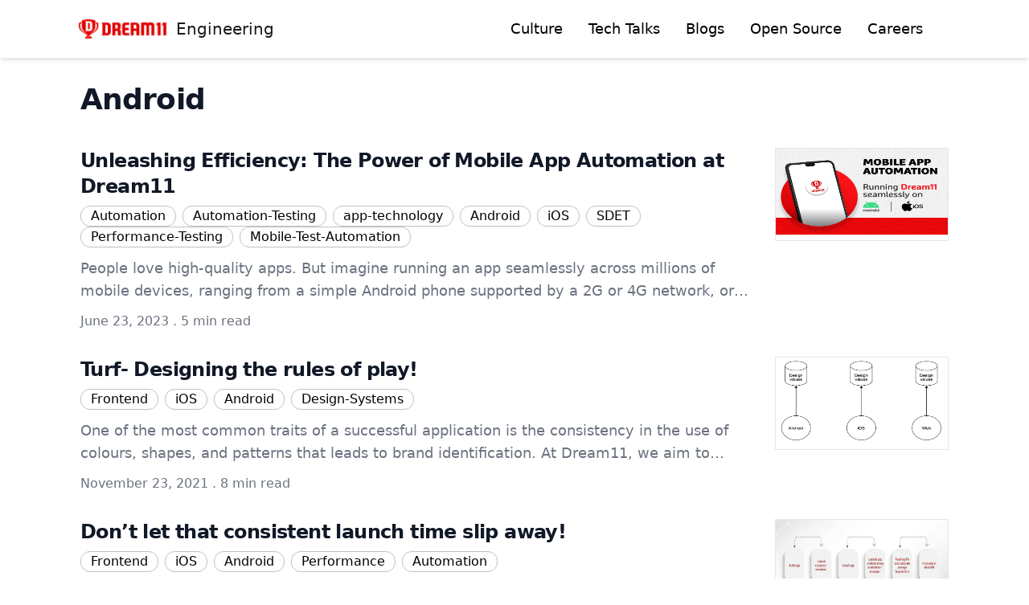

--- FILE ---
content_type: text/html; charset=utf-8
request_url: https://tech.dream11.in/tagged/android
body_size: 7959
content:
<!DOCTYPE html><html lang="en"><head><meta name="google-site-verification" content="pD1GzsEY1imRisFr605XA6yGVjGM5HlagM1g7_0tdrM"/><link rel="apple-touch-icon" sizes="76x76" href="/static/favicons/Dream11_Logos_76.png"/><link rel="icon" type="image/png" sizes="32x32" href="/static/favicons/Dream11_Logos_32.png"/><link rel="icon" type="image/png" sizes="16x16" href="/static/favicons/Dream11_Logos_16.png"/><link rel="manifest" href="/static/favicons/site.webmanifest"/><link rel="mask-icon" href="/static/favicons/safari-pinned-tab.svg" color="#5bbad5"/><meta name="msapplication-TileColor" content="#000000"/><meta name="theme-color" content="#000000"/><link rel="alternate" type="application/rss+xml" href="/index.xml"/><link rel="preconnect" href="https://fonts.gstatic.com" crossorigin="anonymous"/><link rel="stylesheet" data-href="https://fonts.googleapis.com/css2?family=Inter:wght@400;600;700&amp;display=swap"/><link rel="preconnect" href="https://fonts.gstatic.com" crossorigin /><meta charSet="utf-8"/><script>!function(){try {var d=document.documentElement.classList;d.remove('light','dark');var e=localStorage.getItem('theme');if("system"===e||(!e&&true)){var t="(prefers-color-scheme: dark)",m=window.matchMedia(t);m.media!==t||m.matches?d.add('dark'):d.add('light')}else if(e) d.add(e)}catch(e){}}()</script><meta content="width=device-width, initial-scale=1" name="viewport"/><meta name="twitter:card" content="summary_large_image"/><meta name="twitter:site" content="https://twitter.com/Dream11Engg"/><meta name="twitter:creator" content="https://twitter.com/Dream11Engg"/><meta property="og:type" content="website"/><meta property="og:image:alt" content="Dream11 Engineering"/><meta property="og:locale" content="en-in"/><meta name="author" content="Dream11"/><title>Blogs tagged with android - Dream11 Engineering</title><meta name="robots" content="index,follow"/><meta name="googlebot" content="index,follow"/><meta name="description" content="android tags - Dream11 Engineering"/><meta property="og:url" content="https://tech.dream11.in/tagged/android"/><meta property="og:title" content="Blogs tagged with android - Dream11 Engineering"/><meta property="og:description" content="android tags - Dream11 Engineering"/><meta property="og:image" content="/_next/static/media/og-image-design.900781a3c04216e73a2d9afa4977d6a1.png"/><meta property="og:image:width" content="800"/><meta property="og:image:height" content="600"/><link rel="canonical" href="https://tech.dream11.in/tagged/android"/><meta name="next-head-count" content="21"/><link rel="preload" href="/_next/static/css/9eebea23f59befe5860f.css" as="style"/><link rel="stylesheet" href="/_next/static/css/9eebea23f59befe5860f.css" data-n-g=""/><noscript data-n-css=""></noscript><script defer="" nomodule="" src="/_next/static/chunks/polyfills-a40ef1678bae11e696dba45124eadd70.js"></script><script src="/_next/static/chunks/webpack-a5a3065749ad82473393.js" defer=""></script><script src="/_next/static/chunks/framework-d0785ac6afe5ff41719e.js" defer=""></script><script src="/_next/static/chunks/main-37efa2518c127eb5f13e.js" defer=""></script><script src="/_next/static/chunks/pages/_app-d418e50a8bbca0bf66f8.js" defer=""></script><script src="/_next/static/chunks/828-b8bf85ae75c71ccf001b.js" defer=""></script><script src="/_next/static/chunks/911-d853d9842d7bdeff89c7.js" defer=""></script><script src="/_next/static/chunks/571-6be11d45c60e2b37b8c5.js" defer=""></script><script src="/_next/static/chunks/pages/tagged/%5Btag%5D-cedc2a708ee1d9c3d955.js" defer=""></script><script src="/_next/static/1JbDhpVZ7V3SI6V5IFozJ/_buildManifest.js" defer=""></script><script src="/_next/static/1JbDhpVZ7V3SI6V5IFozJ/_ssgManifest.js" defer=""></script><style data-href="https://fonts.googleapis.com/css2?family=Inter:wght@400;600;700&display=swap">@font-face{font-family:'Inter';font-style:normal;font-weight:400;font-display:swap;src:url(https://fonts.gstatic.com/s/inter/v18/UcCO3FwrK3iLTeHuS_nVMrMxCp50SjIw2boKoduKmMEVuLyfMZs.woff) format('woff')}@font-face{font-family:'Inter';font-style:normal;font-weight:600;font-display:swap;src:url(https://fonts.gstatic.com/s/inter/v18/UcCO3FwrK3iLTeHuS_nVMrMxCp50SjIw2boKoduKmMEVuGKYMZs.woff) format('woff')}@font-face{font-family:'Inter';font-style:normal;font-weight:700;font-display:swap;src:url(https://fonts.gstatic.com/s/inter/v18/UcCO3FwrK3iLTeHuS_nVMrMxCp50SjIw2boKoduKmMEVuFuYMZs.woff) format('woff')}@font-face{font-family:'Inter';font-style:normal;font-weight:400;font-display:swap;src:url(https://fonts.gstatic.com/s/inter/v18/UcC73FwrK3iLTeHuS_nVMrMxCp50SjIa2JL7W0Q5n-wU.woff2) format('woff2');unicode-range:U+0460-052F,U+1C80-1C8A,U+20B4,U+2DE0-2DFF,U+A640-A69F,U+FE2E-FE2F}@font-face{font-family:'Inter';font-style:normal;font-weight:400;font-display:swap;src:url(https://fonts.gstatic.com/s/inter/v18/UcC73FwrK3iLTeHuS_nVMrMxCp50SjIa0ZL7W0Q5n-wU.woff2) format('woff2');unicode-range:U+0301,U+0400-045F,U+0490-0491,U+04B0-04B1,U+2116}@font-face{font-family:'Inter';font-style:normal;font-weight:400;font-display:swap;src:url(https://fonts.gstatic.com/s/inter/v18/UcC73FwrK3iLTeHuS_nVMrMxCp50SjIa2ZL7W0Q5n-wU.woff2) format('woff2');unicode-range:U+1F00-1FFF}@font-face{font-family:'Inter';font-style:normal;font-weight:400;font-display:swap;src:url(https://fonts.gstatic.com/s/inter/v18/UcC73FwrK3iLTeHuS_nVMrMxCp50SjIa1pL7W0Q5n-wU.woff2) format('woff2');unicode-range:U+0370-0377,U+037A-037F,U+0384-038A,U+038C,U+038E-03A1,U+03A3-03FF}@font-face{font-family:'Inter';font-style:normal;font-weight:400;font-display:swap;src:url(https://fonts.gstatic.com/s/inter/v18/UcC73FwrK3iLTeHuS_nVMrMxCp50SjIa2pL7W0Q5n-wU.woff2) format('woff2');unicode-range:U+0102-0103,U+0110-0111,U+0128-0129,U+0168-0169,U+01A0-01A1,U+01AF-01B0,U+0300-0301,U+0303-0304,U+0308-0309,U+0323,U+0329,U+1EA0-1EF9,U+20AB}@font-face{font-family:'Inter';font-style:normal;font-weight:400;font-display:swap;src:url(https://fonts.gstatic.com/s/inter/v18/UcC73FwrK3iLTeHuS_nVMrMxCp50SjIa25L7W0Q5n-wU.woff2) format('woff2');unicode-range:U+0100-02BA,U+02BD-02C5,U+02C7-02CC,U+02CE-02D7,U+02DD-02FF,U+0304,U+0308,U+0329,U+1D00-1DBF,U+1E00-1E9F,U+1EF2-1EFF,U+2020,U+20A0-20AB,U+20AD-20C0,U+2113,U+2C60-2C7F,U+A720-A7FF}@font-face{font-family:'Inter';font-style:normal;font-weight:400;font-display:swap;src:url(https://fonts.gstatic.com/s/inter/v18/UcC73FwrK3iLTeHuS_nVMrMxCp50SjIa1ZL7W0Q5nw.woff2) format('woff2');unicode-range:U+0000-00FF,U+0131,U+0152-0153,U+02BB-02BC,U+02C6,U+02DA,U+02DC,U+0304,U+0308,U+0329,U+2000-206F,U+20AC,U+2122,U+2191,U+2193,U+2212,U+2215,U+FEFF,U+FFFD}@font-face{font-family:'Inter';font-style:normal;font-weight:600;font-display:swap;src:url(https://fonts.gstatic.com/s/inter/v18/UcC73FwrK3iLTeHuS_nVMrMxCp50SjIa2JL7W0Q5n-wU.woff2) format('woff2');unicode-range:U+0460-052F,U+1C80-1C8A,U+20B4,U+2DE0-2DFF,U+A640-A69F,U+FE2E-FE2F}@font-face{font-family:'Inter';font-style:normal;font-weight:600;font-display:swap;src:url(https://fonts.gstatic.com/s/inter/v18/UcC73FwrK3iLTeHuS_nVMrMxCp50SjIa0ZL7W0Q5n-wU.woff2) format('woff2');unicode-range:U+0301,U+0400-045F,U+0490-0491,U+04B0-04B1,U+2116}@font-face{font-family:'Inter';font-style:normal;font-weight:600;font-display:swap;src:url(https://fonts.gstatic.com/s/inter/v18/UcC73FwrK3iLTeHuS_nVMrMxCp50SjIa2ZL7W0Q5n-wU.woff2) format('woff2');unicode-range:U+1F00-1FFF}@font-face{font-family:'Inter';font-style:normal;font-weight:600;font-display:swap;src:url(https://fonts.gstatic.com/s/inter/v18/UcC73FwrK3iLTeHuS_nVMrMxCp50SjIa1pL7W0Q5n-wU.woff2) format('woff2');unicode-range:U+0370-0377,U+037A-037F,U+0384-038A,U+038C,U+038E-03A1,U+03A3-03FF}@font-face{font-family:'Inter';font-style:normal;font-weight:600;font-display:swap;src:url(https://fonts.gstatic.com/s/inter/v18/UcC73FwrK3iLTeHuS_nVMrMxCp50SjIa2pL7W0Q5n-wU.woff2) format('woff2');unicode-range:U+0102-0103,U+0110-0111,U+0128-0129,U+0168-0169,U+01A0-01A1,U+01AF-01B0,U+0300-0301,U+0303-0304,U+0308-0309,U+0323,U+0329,U+1EA0-1EF9,U+20AB}@font-face{font-family:'Inter';font-style:normal;font-weight:600;font-display:swap;src:url(https://fonts.gstatic.com/s/inter/v18/UcC73FwrK3iLTeHuS_nVMrMxCp50SjIa25L7W0Q5n-wU.woff2) format('woff2');unicode-range:U+0100-02BA,U+02BD-02C5,U+02C7-02CC,U+02CE-02D7,U+02DD-02FF,U+0304,U+0308,U+0329,U+1D00-1DBF,U+1E00-1E9F,U+1EF2-1EFF,U+2020,U+20A0-20AB,U+20AD-20C0,U+2113,U+2C60-2C7F,U+A720-A7FF}@font-face{font-family:'Inter';font-style:normal;font-weight:600;font-display:swap;src:url(https://fonts.gstatic.com/s/inter/v18/UcC73FwrK3iLTeHuS_nVMrMxCp50SjIa1ZL7W0Q5nw.woff2) format('woff2');unicode-range:U+0000-00FF,U+0131,U+0152-0153,U+02BB-02BC,U+02C6,U+02DA,U+02DC,U+0304,U+0308,U+0329,U+2000-206F,U+20AC,U+2122,U+2191,U+2193,U+2212,U+2215,U+FEFF,U+FFFD}@font-face{font-family:'Inter';font-style:normal;font-weight:700;font-display:swap;src:url(https://fonts.gstatic.com/s/inter/v18/UcC73FwrK3iLTeHuS_nVMrMxCp50SjIa2JL7W0Q5n-wU.woff2) format('woff2');unicode-range:U+0460-052F,U+1C80-1C8A,U+20B4,U+2DE0-2DFF,U+A640-A69F,U+FE2E-FE2F}@font-face{font-family:'Inter';font-style:normal;font-weight:700;font-display:swap;src:url(https://fonts.gstatic.com/s/inter/v18/UcC73FwrK3iLTeHuS_nVMrMxCp50SjIa0ZL7W0Q5n-wU.woff2) format('woff2');unicode-range:U+0301,U+0400-045F,U+0490-0491,U+04B0-04B1,U+2116}@font-face{font-family:'Inter';font-style:normal;font-weight:700;font-display:swap;src:url(https://fonts.gstatic.com/s/inter/v18/UcC73FwrK3iLTeHuS_nVMrMxCp50SjIa2ZL7W0Q5n-wU.woff2) format('woff2');unicode-range:U+1F00-1FFF}@font-face{font-family:'Inter';font-style:normal;font-weight:700;font-display:swap;src:url(https://fonts.gstatic.com/s/inter/v18/UcC73FwrK3iLTeHuS_nVMrMxCp50SjIa1pL7W0Q5n-wU.woff2) format('woff2');unicode-range:U+0370-0377,U+037A-037F,U+0384-038A,U+038C,U+038E-03A1,U+03A3-03FF}@font-face{font-family:'Inter';font-style:normal;font-weight:700;font-display:swap;src:url(https://fonts.gstatic.com/s/inter/v18/UcC73FwrK3iLTeHuS_nVMrMxCp50SjIa2pL7W0Q5n-wU.woff2) format('woff2');unicode-range:U+0102-0103,U+0110-0111,U+0128-0129,U+0168-0169,U+01A0-01A1,U+01AF-01B0,U+0300-0301,U+0303-0304,U+0308-0309,U+0323,U+0329,U+1EA0-1EF9,U+20AB}@font-face{font-family:'Inter';font-style:normal;font-weight:700;font-display:swap;src:url(https://fonts.gstatic.com/s/inter/v18/UcC73FwrK3iLTeHuS_nVMrMxCp50SjIa25L7W0Q5n-wU.woff2) format('woff2');unicode-range:U+0100-02BA,U+02BD-02C5,U+02C7-02CC,U+02CE-02D7,U+02DD-02FF,U+0304,U+0308,U+0329,U+1D00-1DBF,U+1E00-1E9F,U+1EF2-1EFF,U+2020,U+20A0-20AB,U+20AD-20C0,U+2113,U+2C60-2C7F,U+A720-A7FF}@font-face{font-family:'Inter';font-style:normal;font-weight:700;font-display:swap;src:url(https://fonts.gstatic.com/s/inter/v18/UcC73FwrK3iLTeHuS_nVMrMxCp50SjIa1ZL7W0Q5nw.woff2) format('woff2');unicode-range:U+0000-00FF,U+0131,U+0152-0153,U+02BB-02BC,U+02C6,U+02DA,U+02DC,U+0304,U+0308,U+0329,U+2000-206F,U+20AC,U+2122,U+2191,U+2193,U+2212,U+2215,U+FEFF,U+FFFD}</style></head><body class="antialiased text-black bg-white dark:bg-gray-900 dark:text-white"><script type="text/javascript">
    var appName = 'in.dream11.tech';
    (function () {
      var queue = []
      window.D11Data = D11Data = window.D11Data || {}
      window.D11DataQueue = queue
      ;['init', 'track'].forEach(function (methodName) {
        D11Data[methodName] = function () {
          queue.push({
            method: methodName,
            args: arguments,
          })
        }
      })

      const insertScript = function (scriptPath) {
        const s = document.createElement('script')
        s.type = 'text/javascript'
        s.async = true
        s.src = scriptPath
        const x = document.getElementsByTagName('script')[0]
        x.parentNode.insertBefore(s, x)
      }

      insertScript('https://d11-web-sdk.dream11.com/sdk/data-highway-sdk/latest')
    })()

    D11Data.init({
      appName: appName,
    })

    D11Data.track('PageLoaded')
  </script><script type="text/javascript"></script><div id="__next"><div class="flex flex-col justify-between min-h-screen"><div class="bg-white text-black shadow-md sticky top-0 z-50 transition duration-400 ease-in-out bg-50% bg-repeat" style="background-image:"><header class="m-auto max-w-3xl xl:max-w-screen-1xl px-4 xl:px-100px flex items-center justify-between py-4"><div><a aria-label="" href="/"><div class="flex items-center justify-between -ml-10px"><div style="display:inline-block;max-width:100%;overflow:hidden;position:relative;box-sizing:border-box;margin:0"><div style="box-sizing:border-box;display:block;max-width:100%"><img style="max-width:100%;display:block;margin:0;border:none;padding:0" alt="" aria-hidden="true" src="[data-uri]"/></div><img alt="Dream11 logo" src="[data-uri]" decoding="async" data-nimg="intrinsic" class="h-10" style="position:absolute;top:0;left:0;bottom:0;right:0;box-sizing:border-box;padding:0;border:none;margin:auto;display:block;width:0;height:0;min-width:100%;max-width:100%;min-height:100%;max-height:100%;object-fit:cover"/><noscript><img alt="Dream11 logo" srcSet="/_next/image?url=%2F_next%2Fstatic%2Fmedia%2FredLogo.d69e1448e08436c5913dc88d2448bea9.png&amp;w=128&amp;q=75 1x, /_next/image?url=%2F_next%2Fstatic%2Fmedia%2FredLogo.d69e1448e08436c5913dc88d2448bea9.png&amp;w=256&amp;q=75 2x" src="/_next/image?url=%2F_next%2Fstatic%2Fmedia%2FredLogo.d69e1448e08436c5913dc88d2448bea9.png&amp;w=256&amp;q=75" decoding="async" data-nimg="intrinsic" style="position:absolute;top:0;left:0;bottom:0;right:0;box-sizing:border-box;padding:0;border:none;margin:auto;display:block;width:0;height:0;min-width:100%;max-width:100%;min-height:100%;max-height:100%;object-fit:cover" class="h-10" loading="lazy"/></noscript></div><span class="text-code-black font-medium text-xl ml-1 capitalize">Engineering</span></div></a></div><div class="flex items-center text-sm leading-5"><div class="hidden xl:block"><a class="font-normal mr-8 py-1 text-lg dark:text-gray-100 hover:border-b hover:border-code-brand false" href="/#culture-section">Culture</a><a class="font-normal mr-8 py-1 text-lg dark:text-gray-100 hover:border-b hover:border-code-brand false" href="/#talks">Tech Talks</a><a class="font-normal mr-8 py-1 text-lg dark:text-gray-100 hover:border-b hover:border-code-brand false" href="/#blogs">Blogs</a><a class="font-normal mr-8 py-1 text-lg dark:text-gray-100 hover:border-b hover:border-code-brand false" href="/#open-source">Open Source</a><a class="font-normal mr-8 py-1 text-lg dark:text-gray-100 hover:border-b hover:border-code-brand false" href="/#careers">Careers</a></div><div class="xl:hidden"><button type="button" class="w-8 h-8 ml-1 mr-1 rounded" aria-label="Toggle Menu"><svg xmlns="http://www.w3.org/2000/svg" viewBox="0 0 20 20" fill="currentColor" class="text-code-black dark:text-gray-100"><path fill-rule="evenodd" d="M3 5a1 1 0 011-1h12a1 1 0 110 2H4a1 1 0 01-1-1zM3 10a1 1 0 011-1h12a1 1 0 110 2H4a1 1 0 01-1-1zM3 15a1 1 0 011-1h12a1 1 0 110 2H4a1 1 0 01-1-1z" clip-rule="evenodd"></path></svg></button><div class="fixed w-full h-full top-72px right-0 bg-gray-200 dark:bg-gray-800 opacity-95 z-10 transform ease-in-out duration-300 translate-x-full"><button type="button" aria-label="toggle modal" class="fixed w-full h-full cursor-auto focus:outline-none"></button><nav class="fixed h-full mt-8"><div class="px-12 py-4"><a class="text-2xl font-bold tracking-widest dark:text-gray-100 text-code-black" href="/#culture-section">Culture</a></div><div class="px-12 py-4"><a class="text-2xl font-bold tracking-widest dark:text-gray-100 text-code-black" href="/#talks">Tech Talks</a></div><div class="px-12 py-4"><a class="text-2xl font-bold tracking-widest dark:text-gray-100 text-code-black" href="/#blogs">Blogs</a></div><div class="px-12 py-4"><a class="text-2xl font-bold tracking-widest dark:text-gray-100 text-code-black" href="/#open-source">Open Source</a></div><div class="px-12 py-4"><a class="text-2xl font-bold tracking-widest dark:text-gray-100 text-code-black" href="/#careers">Careers</a></div></nav></div></div></div></header></div><main class="mb-auto"><div class="max-w-3xl mx-auto xl:max-w-screen-1xl px-4 xl:px-100px"><div><div><div class="pt-6 space-y-2 md:space-y-5 pb-8"><h1 class="text-3xl font-extrabold leading-9 tracking-tight text-gray-900 dark:text-gray-100 sm:text-4xl sm:leading-10 md:text-4xl md:leading-14">Android</h1></div><ul><li class="pb-8"><article class="space-y-2 flex flex-col-reverse xl:grid xl:grid-cols-5 xl:space-y-0 grid-cols-2"><div class="space-y-3 xl:col-span-4 xl:pr-8 pr-0 "><div><h3 class="text-2xl font-bold leading-8 tracking-tight pb-2"><a class="text-gray-900 dark:text-gray-100 hover:underline " href="/blog/unleashing-efficiency-the-power-of-mobile-app-automation-at-dream11">Unleashing Efficiency: The Power of Mobile App Automation at Dream11</a></h3><div class="flex flex-wrap"><a class="hover:text-code-white hover:bg-code-black hover:border-code-black border-code-lightGrey text-base px-3 mr-2 border rounded-xl mb-2 sm:mb-0" href="/tagged/automation">Automation</a><a class="hover:text-code-white hover:bg-code-black hover:border-code-black border-code-lightGrey text-base px-3 mr-2 border rounded-xl mb-2 sm:mb-0" href="/tagged/automation-testing">Automation-Testing</a><a class="hover:text-code-white hover:bg-code-black hover:border-code-black border-code-lightGrey text-base px-3 mr-2 border rounded-xl mb-2 sm:mb-0" href="/tagged/app-technology">app-technology</a><a class="hover:text-code-white hover:bg-code-black hover:border-code-black border-code-lightGrey text-base px-3 mr-2 border rounded-xl mb-2 sm:mb-0" href="/tagged/android">Android</a><a class="hover:text-code-white hover:bg-code-black hover:border-code-black border-code-lightGrey text-base px-3 mr-2 border rounded-xl mb-2 sm:mb-0" href="/tagged/i-os">iOS</a><a class="hover:text-code-white hover:bg-code-black hover:border-code-black border-code-lightGrey text-base px-3 mr-2 border rounded-xl mb-2 sm:mb-0" href="/tagged/sdet">SDET</a><a class="hover:text-code-white hover:bg-code-black hover:border-code-black border-code-lightGrey text-base px-3 mr-2 border rounded-xl mb-2 sm:mb-0" href="/tagged/performance-testing">Performance-Testing</a><a class="hover:text-code-white hover:bg-code-black hover:border-code-black border-code-lightGrey text-base px-3 mr-2 border rounded-xl mb-2 sm:mb-0" href="/tagged/mobile-test-automation">Mobile-Test-Automation</a></div></div><div class="prose text-lg font-medium text-gray-500 max-w-none dark:text-gray-400 line-clamp-2">People love high-quality apps. But imagine running an app seamlessly across millions of mobile devices, ranging from a simple Android phone supported by a 2G or 4G network, or the latest iOS device.</div><dl><dt class="sr-only">Published on</dt><dd class="text-base font-normal leading-6 text-gray-500 dark:text-gray-400"><time dateTime="1687478400000">June 23, 2023<span> . </span><span>5 min read</span></time></dd></dl></div><div class="col-span-1 xl:pb-0 pb-4 "><div class="border-1px"><a class="text-gray-900 dark:text-gray-100 hover:underline " href="/blog/unleashing-efficiency-the-power-of-mobile-app-automation-at-dream11"><div style="display:inline-block;max-width:100%;overflow:hidden;position:relative;box-sizing:border-box;margin:0"><div style="box-sizing:border-box;display:block;max-width:100%"><img style="max-width:100%;display:block;margin:0;border:none;padding:0" alt="" aria-hidden="true" src="[data-uri]"/></div><img alt="thumbnail" src="[data-uri]" decoding="async" data-nimg="intrinsic" style="position:absolute;top:0;left:0;bottom:0;right:0;box-sizing:border-box;padding:0;border:none;margin:auto;display:block;width:0;height:0;min-width:100%;max-width:100%;min-height:100%;max-height:100%"/><noscript><img alt="thumbnail" srcSet="/_next/image?url=%2Fimg%2Fmobile-app-automation-0.png&amp;w=828&amp;q=75 1x, /_next/image?url=%2Fimg%2Fmobile-app-automation-0.png&amp;w=1920&amp;q=75 2x" src="/_next/image?url=%2Fimg%2Fmobile-app-automation-0.png&amp;w=1920&amp;q=75" decoding="async" data-nimg="intrinsic" style="position:absolute;top:0;left:0;bottom:0;right:0;box-sizing:border-box;padding:0;border:none;margin:auto;display:block;width:0;height:0;min-width:100%;max-width:100%;min-height:100%;max-height:100%" loading="lazy"/></noscript></div></a></div></div></article></li><li class="pb-8"><article class="space-y-2 flex flex-col-reverse xl:grid xl:grid-cols-5 xl:space-y-0 grid-cols-2"><div class="space-y-3 xl:col-span-4 xl:pr-8 pr-0 "><div><h3 class="text-2xl font-bold leading-8 tracking-tight pb-2"><a class="text-gray-900 dark:text-gray-100 hover:underline " href="/blog/2021-11-23_Turf--Designing-the-rules-of-play--1c8738d743d2">Turf- Designing the rules of play!</a></h3><div class="flex flex-wrap"><a class="hover:text-code-white hover:bg-code-black hover:border-code-black border-code-lightGrey text-base px-3 mr-2 border rounded-xl mb-2 sm:mb-0" href="/tagged/frontend">Frontend</a><a class="hover:text-code-white hover:bg-code-black hover:border-code-black border-code-lightGrey text-base px-3 mr-2 border rounded-xl mb-2 sm:mb-0" href="/tagged/i-os">iOS</a><a class="hover:text-code-white hover:bg-code-black hover:border-code-black border-code-lightGrey text-base px-3 mr-2 border rounded-xl mb-2 sm:mb-0" href="/tagged/android">Android</a><a class="hover:text-code-white hover:bg-code-black hover:border-code-black border-code-lightGrey text-base px-3 mr-2 border rounded-xl mb-2 sm:mb-0" href="/tagged/design-systems">Design-Systems</a></div></div><div class="prose text-lg font-medium text-gray-500 max-w-none dark:text-gray-400 line-clamp-2">One of the most common traits of a successful application is the consistency in the use of colours, shapes, and patterns that leads to brand identification. At Dream11, we aim to standardise our entire design practices and design components. Turf, our design system, ensures that all our 120+ million users experience the same brand value, whichever platform they may be on.</div><dl><dt class="sr-only">Published on</dt><dd class="text-base font-normal leading-6 text-gray-500 dark:text-gray-400"><time dateTime="1637625600000">November 23, 2021<span> . </span><span>8 min read</span></time></dd></dl></div><div class="col-span-1 xl:pb-0 pb-4 "><div class="border-1px"><a class="text-gray-900 dark:text-gray-100 hover:underline " href="/blog/2021-11-23_Turf--Designing-the-rules-of-play--1c8738d743d2"><div style="display:inline-block;max-width:100%;overflow:hidden;position:relative;box-sizing:border-box;margin:0"><div style="box-sizing:border-box;display:block;max-width:100%"><img style="max-width:100%;display:block;margin:0;border:none;padding:0" alt="" aria-hidden="true" src="[data-uri]"/></div><img alt="thumbnail" src="[data-uri]" decoding="async" data-nimg="intrinsic" style="position:absolute;top:0;left:0;bottom:0;right:0;box-sizing:border-box;padding:0;border:none;margin:auto;display:block;width:0;height:0;min-width:100%;max-width:100%;min-height:100%;max-height:100%"/><noscript><img alt="thumbnail" srcSet="/_next/image?url=%2Fimg%2F0__vF6p4dDaGZv7DZ__r.jpg&amp;w=828&amp;q=75 1x, /_next/image?url=%2Fimg%2F0__vF6p4dDaGZv7DZ__r.jpg&amp;w=1920&amp;q=75 2x" src="/_next/image?url=%2Fimg%2F0__vF6p4dDaGZv7DZ__r.jpg&amp;w=1920&amp;q=75" decoding="async" data-nimg="intrinsic" style="position:absolute;top:0;left:0;bottom:0;right:0;box-sizing:border-box;padding:0;border:none;margin:auto;display:block;width:0;height:0;min-width:100%;max-width:100%;min-height:100%;max-height:100%" loading="lazy"/></noscript></div></a></div></div></article></li><li class="pb-8"><article class="space-y-2 flex flex-col-reverse xl:grid xl:grid-cols-5 xl:space-y-0 grid-cols-2"><div class="space-y-3 xl:col-span-4 xl:pr-8 pr-0 "><div><h3 class="text-2xl font-bold leading-8 tracking-tight pb-2"><a class="text-gray-900 dark:text-gray-100 hover:underline " href="/blog/2021-08-26_Don-t-let-that-consistent-launch-time-slip-away--eec2cee1af1d">Don’t let that consistent launch time slip away!</a></h3><div class="flex flex-wrap"><a class="hover:text-code-white hover:bg-code-black hover:border-code-black border-code-lightGrey text-base px-3 mr-2 border rounded-xl mb-2 sm:mb-0" href="/tagged/frontend">Frontend</a><a class="hover:text-code-white hover:bg-code-black hover:border-code-black border-code-lightGrey text-base px-3 mr-2 border rounded-xl mb-2 sm:mb-0" href="/tagged/i-os">iOS</a><a class="hover:text-code-white hover:bg-code-black hover:border-code-black border-code-lightGrey text-base px-3 mr-2 border rounded-xl mb-2 sm:mb-0" href="/tagged/android">Android</a><a class="hover:text-code-white hover:bg-code-black hover:border-code-black border-code-lightGrey text-base px-3 mr-2 border rounded-xl mb-2 sm:mb-0" href="/tagged/performance">Performance</a><a class="hover:text-code-white hover:bg-code-black hover:border-code-black border-code-lightGrey text-base px-3 mr-2 border rounded-xl mb-2 sm:mb-0" href="/tagged/automation">Automation</a></div></div><div class="prose text-lg font-medium text-gray-500 max-w-none dark:text-gray-400 line-clamp-2">Every day on the Dream11 app, we host thousands of contests so our 110+ million fantasy sports fans can engage with their favorite sports in the palm of their hands. Since the team lineups are usually announced around 30 minutes before the real-life match begins, many of our users choose to join contests moments before the match start time. This is where the need for an optimum user experience becomes crucial for our success.</div><dl><dt class="sr-only">Published on</dt><dd class="text-base font-normal leading-6 text-gray-500 dark:text-gray-400"><time dateTime="1629936000000">August 26, 2021<span> . </span><span>10 min read</span></time></dd></dl></div><div class="col-span-1 xl:pb-0 pb-4 "><div class="border-1px"><a class="text-gray-900 dark:text-gray-100 hover:underline " href="/blog/2021-08-26_Don-t-let-that-consistent-launch-time-slip-away--eec2cee1af1d"><div style="display:inline-block;max-width:100%;overflow:hidden;position:relative;box-sizing:border-box;margin:0"><div style="box-sizing:border-box;display:block;max-width:100%"><img style="max-width:100%;display:block;margin:0;border:none;padding:0" alt="" aria-hidden="true" src="[data-uri]"/></div><img alt="thumbnail" src="[data-uri]" decoding="async" data-nimg="intrinsic" style="position:absolute;top:0;left:0;bottom:0;right:0;box-sizing:border-box;padding:0;border:none;margin:auto;display:block;width:0;height:0;min-width:100%;max-width:100%;min-height:100%;max-height:100%"/><noscript><img alt="thumbnail" srcSet="/_next/image?url=%2Fimg%2F0____g0e6Uw6BTy8UlEz.jpg&amp;w=828&amp;q=75 1x, /_next/image?url=%2Fimg%2F0____g0e6Uw6BTy8UlEz.jpg&amp;w=1920&amp;q=75 2x" src="/_next/image?url=%2Fimg%2F0____g0e6Uw6BTy8UlEz.jpg&amp;w=1920&amp;q=75" decoding="async" data-nimg="intrinsic" style="position:absolute;top:0;left:0;bottom:0;right:0;box-sizing:border-box;padding:0;border:none;margin:auto;display:block;width:0;height:0;min-width:100%;max-width:100%;min-height:100%;max-height:100%" loading="lazy"/></noscript></div></a></div></div></article></li><li class="pb-8"><article class="space-y-2 flex flex-col-reverse xl:grid xl:grid-cols-5 xl:space-y-0 grid-cols-2"><div class="space-y-3 xl:col-span-4 xl:pr-8 pr-0 "><div><h3 class="text-2xl font-bold leading-8 tracking-tight pb-2"><a class="text-gray-900 dark:text-gray-100 hover:underline " href="/blog/2021-07-14_Mobile-App-Automation--Running-Dream11-Seamlessly-On-iOS---Android-56c9b5be7ea7">Mobile App Automation: Running Dream11 Seamlessly On iOS &amp; Android</a></h3><div class="flex flex-wrap"><a class="hover:text-code-white hover:bg-code-black hover:border-code-black border-code-lightGrey text-base px-3 mr-2 border rounded-xl mb-2 sm:mb-0" href="/tagged/sdet">SDET</a><a class="hover:text-code-white hover:bg-code-black hover:border-code-black border-code-lightGrey text-base px-3 mr-2 border rounded-xl mb-2 sm:mb-0" href="/tagged/mobile-test-automation">Mobile-Test-Automation</a><a class="hover:text-code-white hover:bg-code-black hover:border-code-black border-code-lightGrey text-base px-3 mr-2 border rounded-xl mb-2 sm:mb-0" href="/tagged/automation">Automation</a><a class="hover:text-code-white hover:bg-code-black hover:border-code-black border-code-lightGrey text-base px-3 mr-2 border rounded-xl mb-2 sm:mb-0" href="/tagged/i-os">iOS</a><a class="hover:text-code-white hover:bg-code-black hover:border-code-black border-code-lightGrey text-base px-3 mr-2 border rounded-xl mb-2 sm:mb-0" href="/tagged/android">Android</a></div></div><div class="prose text-lg font-medium text-gray-500 max-w-none dark:text-gray-400 line-clamp-2">Playing fantasy sports on your Android or iOS devices, making teams and hustling like the players on ground is surely exciting. At Dream11, this is exactly what we intend to deliver to our 100M+ users — a wholesome experience where they can use their skills to build and own their fantasy sports teams...</div><dl><dt class="sr-only">Published on</dt><dd class="text-base font-normal leading-6 text-gray-500 dark:text-gray-400"><time dateTime="1626220800000">July 14, 2021<span> . </span><span>6 min read</span></time></dd></dl></div><div class="col-span-1 xl:pb-0 pb-4 "><div class="border-1px"><a class="text-gray-900 dark:text-gray-100 hover:underline " href="/blog/2021-07-14_Mobile-App-Automation--Running-Dream11-Seamlessly-On-iOS---Android-56c9b5be7ea7"><div style="display:inline-block;max-width:100%;overflow:hidden;position:relative;box-sizing:border-box;margin:0"><div style="box-sizing:border-box;display:block;max-width:100%"><img style="max-width:100%;display:block;margin:0;border:none;padding:0" alt="" aria-hidden="true" src="[data-uri]"/></div><img alt="thumbnail" src="[data-uri]" decoding="async" data-nimg="intrinsic" style="position:absolute;top:0;left:0;bottom:0;right:0;box-sizing:border-box;padding:0;border:none;margin:auto;display:block;width:0;height:0;min-width:100%;max-width:100%;min-height:100%;max-height:100%"/><noscript><img alt="thumbnail" srcSet="/_next/image?url=%2Fimg%2F1__ZRz6ioD1p6H83Wl3MiGRIA.jpeg&amp;w=828&amp;q=75 1x, /_next/image?url=%2Fimg%2F1__ZRz6ioD1p6H83Wl3MiGRIA.jpeg&amp;w=1920&amp;q=75 2x" src="/_next/image?url=%2Fimg%2F1__ZRz6ioD1p6H83Wl3MiGRIA.jpeg&amp;w=1920&amp;q=75" decoding="async" data-nimg="intrinsic" style="position:absolute;top:0;left:0;bottom:0;right:0;box-sizing:border-box;padding:0;border:none;margin:auto;display:block;width:0;height:0;min-width:100%;max-width:100%;min-height:100%;max-height:100%" loading="lazy"/></noscript></div></a></div></div></article></li><li class="pb-8"><article class="space-y-2 flex flex-col-reverse xl:grid xl:grid-cols-5 xl:space-y-0 grid-cols-2"><div class="space-y-3 xl:col-span-4 xl:pr-8 pr-0 "><div><h3 class="text-2xl font-bold leading-8 tracking-tight pb-2"><a class="text-gray-900 dark:text-gray-100 hover:underline " href="/blog/2019-01-09_Dream11-Android-Application-Architecture-303f04b6b5b2">Dream11 Android Application Architecture</a></h3><div class="flex flex-wrap"><a class="hover:text-code-white hover:bg-code-black hover:border-code-black border-code-lightGrey text-base px-3 mr-2 border rounded-xl mb-2 sm:mb-0" href="/tagged/frontend">Frontend</a><a class="hover:text-code-white hover:bg-code-black hover:border-code-black border-code-lightGrey text-base px-3 mr-2 border rounded-xl mb-2 sm:mb-0" href="/tagged/android">Android</a><a class="hover:text-code-white hover:bg-code-black hover:border-code-black border-code-lightGrey text-base px-3 mr-2 border rounded-xl mb-2 sm:mb-0" href="/tagged/mobile">Mobile</a><a class="hover:text-code-white hover:bg-code-black hover:border-code-black border-code-lightGrey text-base px-3 mr-2 border rounded-xl mb-2 sm:mb-0" href="/tagged/clean-architecture">Clean-Architecture</a></div></div><div class="prose text-lg font-medium text-gray-500 max-w-none dark:text-gray-400 line-clamp-2">Over the years, mobile application developers have experimented with various standard architecture patterns like Model View Controller (MVC), Model View Presenter (MVP), Model View ViewModel (MVVM), and clean architecture et al. These patterns need improvisations to implement it for specific requirements of the mobile app. While designing the architecture, the first step is to identify and state the objectives. Below were the objectives identified by us:</div><dl><dt class="sr-only">Published on</dt><dd class="text-base font-normal leading-6 text-gray-500 dark:text-gray-400"><time dateTime="1546992000000">January 9, 2019<span> . </span><span>6 min read</span></time></dd></dl></div><div class="col-span-1 xl:pb-0 pb-4 "><div class="border-1px"><a class="text-gray-900 dark:text-gray-100 hover:underline " href="/blog/2019-01-09_Dream11-Android-Application-Architecture-303f04b6b5b2"><div style="display:inline-block;max-width:100%;overflow:hidden;position:relative;box-sizing:border-box;margin:0"><div style="box-sizing:border-box;display:block;max-width:100%"><img style="max-width:100%;display:block;margin:0;border:none;padding:0" alt="" aria-hidden="true" src="[data-uri]"/></div><img alt="thumbnail" src="[data-uri]" decoding="async" data-nimg="intrinsic" style="position:absolute;top:0;left:0;bottom:0;right:0;box-sizing:border-box;padding:0;border:none;margin:auto;display:block;width:0;height:0;min-width:100%;max-width:100%;min-height:100%;max-height:100%"/><noscript><img alt="thumbnail" srcSet="/_next/image?url=%2Fimg%2F1__H6RBEqzLAAdbFh__UXfpTuw.png&amp;w=828&amp;q=75 1x, /_next/image?url=%2Fimg%2F1__H6RBEqzLAAdbFh__UXfpTuw.png&amp;w=1920&amp;q=75 2x" src="/_next/image?url=%2Fimg%2F1__H6RBEqzLAAdbFh__UXfpTuw.png&amp;w=1920&amp;q=75" decoding="async" data-nimg="intrinsic" style="position:absolute;top:0;left:0;bottom:0;right:0;box-sizing:border-box;padding:0;border:none;margin:auto;display:block;width:0;height:0;min-width:100%;max-width:100%;min-height:100%;max-height:100%" loading="lazy"/></noscript></div></a></div></div></article></li></ul></div></div></div></main><footer class="bg-code-black"><div class="max-w-3xl mx-auto xl:max-w-screen-1xl py-8 px-4 xl:py-20 xl:px-100px"><div class="grid grid-cols-1 lg:grid-cols-2"><div class="flex flex-col"><div class="flex flex-row items-center mb-20px xl:mb-10 -ml-10px"><div style="display:inline-block;max-width:100%;overflow:hidden;position:relative;box-sizing:border-box;margin:0"><div style="box-sizing:border-box;display:block;max-width:100%"><img style="max-width:100%;display:block;margin:0;border:none;padding:0" alt="" aria-hidden="true" src="[data-uri]"/></div><img alt="dream11 logo" src="[data-uri]" decoding="async" data-nimg="intrinsic" class="h-12" style="position:absolute;top:0;left:0;bottom:0;right:0;box-sizing:border-box;padding:0;border:none;margin:auto;display:block;width:0;height:0;min-width:100%;max-width:100%;min-height:100%;max-height:100%"/><noscript><img alt="dream11 logo" srcSet="/_next/image?url=%2F_next%2Fstatic%2Fmedia%2FwhiteLogo.c6caef2dfe6a34367e627cc15964304d.png&amp;w=256&amp;q=75 1x, /_next/image?url=%2F_next%2Fstatic%2Fmedia%2FwhiteLogo.c6caef2dfe6a34367e627cc15964304d.png&amp;w=384&amp;q=75 2x" src="/_next/image?url=%2F_next%2Fstatic%2Fmedia%2FwhiteLogo.c6caef2dfe6a34367e627cc15964304d.png&amp;w=384&amp;q=75" decoding="async" data-nimg="intrinsic" style="position:absolute;top:0;left:0;bottom:0;right:0;box-sizing:border-box;padding:0;border:none;margin:auto;display:block;width:0;height:0;min-width:100%;max-width:100%;min-height:100%;max-height:100%" class="h-12" loading="lazy"/></noscript></div><span class="text-code-white text-lg font-normal lg:text-2xl">Engineering</span></div><div class="text-code-white mb-6 font-normal text-sm lg:text-xl lg:mb-45px">Dream11 Stadium - ONE BKC, Tower A, 12th Floor &amp; 14th Floor, G Block, Bandra Kurla Complex, Bandra East, Mumbai - 400051, Maharashtra, India</div><div class="flex flex-row mb-12 lg:mb-11"><a target="_blank" rel="noopener noreferrer" href="https://github.com/dream11" class="mr-5"><div style="display:inline-block;max-width:100%;overflow:hidden;position:relative;box-sizing:border-box;margin:0"><div style="box-sizing:border-box;display:block;max-width:100%"><img style="max-width:100%;display:block;margin:0;border:none;padding:0" alt="" aria-hidden="true" src="[data-uri]"/></div><img alt="github" src="[data-uri]" decoding="async" data-nimg="intrinsic" class="h-6 w-6" style="position:absolute;top:0;left:0;bottom:0;right:0;box-sizing:border-box;padding:0;border:none;margin:auto;display:block;width:0;height:0;min-width:100%;max-width:100%;min-height:100%;max-height:100%"/><noscript><img alt="github" srcSet="/_next/image?url=%2F_next%2Fstatic%2Fmedia%2FgithubImg.f33f6e80b6b8ff25c30afb342e2b718c.png&amp;w=32&amp;q=75 1x, /_next/image?url=%2F_next%2Fstatic%2Fmedia%2FgithubImg.f33f6e80b6b8ff25c30afb342e2b718c.png&amp;w=48&amp;q=75 2x" src="/_next/image?url=%2F_next%2Fstatic%2Fmedia%2FgithubImg.f33f6e80b6b8ff25c30afb342e2b718c.png&amp;w=48&amp;q=75" decoding="async" data-nimg="intrinsic" style="position:absolute;top:0;left:0;bottom:0;right:0;box-sizing:border-box;padding:0;border:none;margin:auto;display:block;width:0;height:0;min-width:100%;max-width:100%;min-height:100%;max-height:100%" class="h-6 w-6" loading="lazy"/></noscript></div></a><a target="_blank" rel="noopener noreferrer" href="https://in.linkedin.com/company/dream11" class="mr-5"><div style="display:inline-block;max-width:100%;overflow:hidden;position:relative;box-sizing:border-box;margin:0"><div style="box-sizing:border-box;display:block;max-width:100%"><img style="max-width:100%;display:block;margin:0;border:none;padding:0" alt="" aria-hidden="true" src="[data-uri]"/></div><img alt="linkedin" src="[data-uri]" decoding="async" data-nimg="intrinsic" class="h-6 w-6 mr-5" style="position:absolute;top:0;left:0;bottom:0;right:0;box-sizing:border-box;padding:0;border:none;margin:auto;display:block;width:0;height:0;min-width:100%;max-width:100%;min-height:100%;max-height:100%"/><noscript><img alt="linkedin" srcSet="/_next/image?url=%2F_next%2Fstatic%2Fmedia%2Flinkedin.e6be09614f8a275a1471339e9c5f8f2f.png&amp;w=32&amp;q=75 1x, /_next/image?url=%2F_next%2Fstatic%2Fmedia%2Flinkedin.e6be09614f8a275a1471339e9c5f8f2f.png&amp;w=48&amp;q=75 2x" src="/_next/image?url=%2F_next%2Fstatic%2Fmedia%2Flinkedin.e6be09614f8a275a1471339e9c5f8f2f.png&amp;w=48&amp;q=75" decoding="async" data-nimg="intrinsic" style="position:absolute;top:0;left:0;bottom:0;right:0;box-sizing:border-box;padding:0;border:none;margin:auto;display:block;width:0;height:0;min-width:100%;max-width:100%;min-height:100%;max-height:100%" class="h-6 w-6 mr-5" loading="lazy"/></noscript></div></a><a target="_blank" rel="noopener noreferrer" href="https://twitter.com/Dream11Engg" class="mr-5"><div style="display:inline-block;max-width:100%;overflow:hidden;position:relative;box-sizing:border-box;margin:0"><div style="box-sizing:border-box;display:block;max-width:100%"><img style="max-width:100%;display:block;margin:0;border:none;padding:0" alt="" aria-hidden="true" src="[data-uri]"/></div><img alt="twitter" src="[data-uri]" decoding="async" data-nimg="intrinsic" class="h-6 w-6 mr-5" style="position:absolute;top:0;left:0;bottom:0;right:0;box-sizing:border-box;padding:0;border:none;margin:auto;display:block;width:0;height:0;min-width:100%;max-width:100%;min-height:100%;max-height:100%"/><noscript><img alt="twitter" srcSet="/_next/image?url=%2F_next%2Fstatic%2Fmedia%2Ftwitter.7edc8b4ffd0e53f034d4ceed4ab95f55.png&amp;w=32&amp;q=75 1x, /_next/image?url=%2F_next%2Fstatic%2Fmedia%2Ftwitter.7edc8b4ffd0e53f034d4ceed4ab95f55.png&amp;w=48&amp;q=75 2x" src="/_next/image?url=%2F_next%2Fstatic%2Fmedia%2Ftwitter.7edc8b4ffd0e53f034d4ceed4ab95f55.png&amp;w=48&amp;q=75" decoding="async" data-nimg="intrinsic" style="position:absolute;top:0;left:0;bottom:0;right:0;box-sizing:border-box;padding:0;border:none;margin:auto;display:block;width:0;height:0;min-width:100%;max-width:100%;min-height:100%;max-height:100%" class="h-6 w-6 mr-5" loading="lazy"/></noscript></div></a><a target="_blank" rel="noopener noreferrer" href="https://www.facebook.com/DreamSportsHQ" class="mr-5"><div style="display:inline-block;max-width:100%;overflow:hidden;position:relative;box-sizing:border-box;margin:0"><div style="box-sizing:border-box;display:block;max-width:100%"><img style="max-width:100%;display:block;margin:0;border:none;padding:0" alt="" aria-hidden="true" src="[data-uri]"/></div><img alt="facebook" src="[data-uri]" decoding="async" data-nimg="intrinsic" class="h-6 w-6 mr-5" style="position:absolute;top:0;left:0;bottom:0;right:0;box-sizing:border-box;padding:0;border:none;margin:auto;display:block;width:0;height:0;min-width:100%;max-width:100%;min-height:100%;max-height:100%"/><noscript><img alt="facebook" srcSet="/_next/image?url=%2F_next%2Fstatic%2Fmedia%2Ffacebook.439e3f5879c17f0160eedaa44d0032aa.png&amp;w=32&amp;q=75 1x, /_next/image?url=%2F_next%2Fstatic%2Fmedia%2Ffacebook.439e3f5879c17f0160eedaa44d0032aa.png&amp;w=48&amp;q=75 2x" src="/_next/image?url=%2F_next%2Fstatic%2Fmedia%2Ffacebook.439e3f5879c17f0160eedaa44d0032aa.png&amp;w=48&amp;q=75" decoding="async" data-nimg="intrinsic" style="position:absolute;top:0;left:0;bottom:0;right:0;box-sizing:border-box;padding:0;border:none;margin:auto;display:block;width:0;height:0;min-width:100%;max-width:100%;min-height:100%;max-height:100%" class="h-6 w-6 mr-5" loading="lazy"/></noscript></div></a></div></div><div class="grid grid-cols-1 lg:grid-cols-2"><div class="hidden lg:block"></div><div class="text-code-white text-sm font-normal lg:text-lg lg:text-left lg:flex lg:flex-col lg:items-end"><ul><li class="mb-6 lg:mb-35px"><a target="_blank" rel="noopener noreferrer" href="https://about.dream11.in/about-us">About Us</a></li><li class="mb-6 lg:mb-35px"><a target="_blank" rel="noopener noreferrer" href="https://jobs.lever.co/dreamsports/?department=Dream11&amp;team=Technology">Career</a></li><li class="mb-6 lg:mb-35px"><a target="_blank" rel="noopener noreferrer" href="https://www.dream11.com/about-us/privacypolicy">Privacy Policy</a></li><li class="mb-6 lg:mb-35px"><a target="_blank" rel="noopener noreferrer" href="https://www.dream11.com/games/fantasy-cricket/termsandconditions">Terms &amp; Conditions</a></li></ul></div></div><div class="mt-4 text-code-white text-xs">© 2021 Dream11 Engineering</div></div></div></footer></div></div><script id="__NEXT_DATA__" type="application/json">{"props":{"pageProps":{"posts":[{"title":"Unleashing Efficiency: The Power of Mobile App Automation at Dream11","summary":"People love high-quality apps. But imagine running an app seamlessly across millions of mobile devices, ranging from a simple Android phone supported by a 2G or 4G network, or the latest iOS device.","date":1687478400000,"thumbnail":"/img/mobile-app-automation-0.png","tags":["Automation","Automation Testing","app-technology","Android","iOS","SDET","Performance Testing","Mobile Test Automation"],"description":"Discover how Dream11, the world’s largest fantasy sports platform offers seamless experiences across iOS and Android devices through app automation.","slug":"unleashing-efficiency-the-power-of-mobile-app-automation-at-dream11","readingTime":{"text":"5 min read","minutes":4.155,"time":249300,"words":831}},{"title":"Turf- Designing the rules of play!","description":"Introduction","date":1637625600000,"categories":[],"keywords":[],"slug":"2021-11-23_Turf--Designing-the-rules-of-play--1c8738d743d2","tags":["Frontend","iOS","Android","Design Systems"],"summary":"One of the most common traits of a successful application is the consistency in the use of colours, shapes, and patterns that leads to brand identification. At Dream11, we aim to standardise our entire design practices and design components. Turf, our design system, ensures that all our 120+ million users experience the same brand value, whichever platform they may be on.","thumbnail":"/img/0__vF6p4dDaGZv7DZ__r.jpg","readingTime":{"text":"8 min read","minutes":7.69,"time":461400,"words":1538}},{"summary":"Every day on the Dream11 app, we host thousands of contests so our 110+ million fantasy sports fans can engage with their favorite sports in the palm of their hands. Since the team lineups are usually announced around 30 minutes before the real-life match begins, many of our users choose to join contests moments before the match start time. This is where the need for an optimum user experience becomes crucial for our success.","keywords":[],"slug":"2021-08-26_Don-t-let-that-consistent-launch-time-slip-away--eec2cee1af1d","title":"Don’t let that consistent launch time slip away!","authorSlugs":["hardik-parmar","kunal-chavhan","rupesh-urmaliya"],"date":1629936000000,"thumbnail":"/img/0____g0e6Uw6BTy8UlEz.jpg","tags":["Frontend","iOS","Android","Performance","Automation"],"categories":[],"description":"— By Hardik Parmar, Kunal Chavan, Rupesh Urmaliya","authors":[{"name":"Hardik Parmar","profileUrl":"https://hardikparmarj.medium.com/","fileName":"hardik-parmar.json"},{"name":"Kunal Chavhan","profileUrl":"https://www.linkedin.com/in/kunal-chavhan/","fileName":"kunal-chavhan.json"},{"name":"Rupesh Urmaliya","profileUrl":"https://rupeshurmaliya.medium.com/","fileName":"rupesh-urmaliya.json"}],"readingTime":{"text":"10 min read","minutes":9.55,"time":573000,"words":1910}},{"summary":"Playing fantasy sports on your Android or iOS devices, making teams and hustling like the players on ground is surely exciting. At Dream11, this is exactly what we intend to deliver to our 100M+ users — a wholesome experience where they can use their skills to build and own their fantasy sports teams...","keywords":[],"slug":"2021-07-14_Mobile-App-Automation--Running-Dream11-Seamlessly-On-iOS---Android-56c9b5be7ea7","title":"Mobile App Automation: Running Dream11 Seamlessly On iOS \u0026 Android","authorSlugs":["arpit-jain"],"date":1626220800000,"thumbnail":"/img/1__ZRz6ioD1p6H83Wl3MiGRIA.jpeg","tags":["SDET","Mobile Test Automation","Automation","iOS","Android"],"categories":[],"description":"Playing fantasy sports on your Android or iOS devices, making teams and hustling like the players on ground is surely exciting. At Dream11…","authors":[{"name":"Arpit Jain","profileUrl":"https://www.linkedin.com/in/arpitj2402/","fileName":"arpit-jain.json"}],"readingTime":{"text":"6 min read","minutes":5.51,"time":330600,"words":1102}},{"summary":"Over the years, mobile application developers have experimented with various standard architecture patterns like Model View Controller (MVC), Model View Presenter (MVP), Model View ViewModel (MVVM), and clean architecture et al. These patterns need improvisations to implement it for specific requirements of the mobile app. While designing the architecture, the first step is to identify and state the objectives. Below were the objectives identified by us:","keywords":[],"slug":"2019-01-09_Dream11-Android-Application-Architecture-303f04b6b5b2","title":"Dream11 Android Application Architecture","authorSlugs":["rahul-panchal"],"date":1546992000000,"thumbnail":"/img/1__H6RBEqzLAAdbFh__UXfpTuw.png","tags":["Frontend","Android","Mobile","Clean Architecture"],"categories":[],"description":"Designing the mobile application architecture","authors":[{"name":"Rahul Panchal","profileUrl":"https://www.linkedin.com/in/rahul-panchal-2410a034/","fileName":"rahul-panchal.json"}],"readingTime":{"text":"6 min read","minutes":5.69,"time":341400,"words":1138}}],"tag":"android"},"__N_SSG":true},"page":"/tagged/[tag]","query":{"tag":"android"},"buildId":"1JbDhpVZ7V3SI6V5IFozJ","isFallback":false,"gsp":true,"scriptLoader":[]}</script></body></html>

--- FILE ---
content_type: text/css; charset=UTF-8
request_url: https://tech.dream11.in/_next/static/css/9eebea23f59befe5860f.css
body_size: 9455
content:
/*! tailwindcss v2.2.7 | MIT License | https://tailwindcss.com *//*! modern-normalize v1.1.0 | MIT License | https://github.com/sindresorhus/modern-normalize */html{-moz-tab-size:4;-o-tab-size:4;tab-size:4;line-height:1.15;-webkit-text-size-adjust:100%}body{margin:0;font-family:system-ui,-apple-system,Segoe UI,Roboto,Helvetica,Arial,sans-serif,Apple Color Emoji,Segoe UI Emoji}hr{height:0;color:inherit}abbr[title]{-webkit-text-decoration:underline dotted;text-decoration:underline dotted}b,strong{font-weight:bolder}code,kbd,pre,samp{font-family:ui-monospace,SFMono-Regular,Consolas,Liberation Mono,Menlo,monospace;font-size:1em}small{font-size:80%}sub,sup{font-size:75%;line-height:0;position:relative;vertical-align:baseline}sub{bottom:-.25em}sup{top:-.5em}table{text-indent:0;border-color:inherit}button,input,optgroup,select,textarea{font-family:inherit;font-size:100%;line-height:1.15;margin:0}button,select{text-transform:none}[type=button],[type=reset],[type=submit],button{-webkit-appearance:button}::-moz-focus-inner{border-style:none;padding:0}:-moz-focusring{outline:1px dotted ButtonText}:-moz-ui-invalid{box-shadow:none}legend{padding:0}progress{vertical-align:baseline}::-webkit-inner-spin-button,::-webkit-outer-spin-button{height:auto}[type=search]{-webkit-appearance:textfield;outline-offset:-2px}::-webkit-search-decoration{-webkit-appearance:none}::-webkit-file-upload-button{-webkit-appearance:button;font:inherit}summary{display:list-item}blockquote,dd,dl,figure,h1,h2,h3,h4,h5,h6,hr,p,pre{margin:0}button{background-color:transparent;background-image:none}fieldset,ol,ul{margin:0;padding:0}ol,ul{list-style:none}html{font-family:Roboto,ui-sans-serif,system-ui,-apple-system,BlinkMacSystemFont,Segoe UI,Helvetica Neue,Arial,Noto Sans,sans-serif,Apple Color Emoji,Segoe UI Emoji,Segoe UI Symbol,Noto Color Emoji;line-height:1.5}body{font-family:inherit;line-height:inherit}*,:after,:before{box-sizing:border-box;border:0 solid}hr{border-top-width:1px}img{border-style:solid}textarea{resize:vertical}input::-moz-placeholder,textarea::-moz-placeholder{color:#9ca3af}input:-ms-input-placeholder,textarea:-ms-input-placeholder{color:#9ca3af}input::placeholder,textarea::placeholder{color:#9ca3af}[role=button],button{cursor:pointer}table{border-collapse:collapse}h1,h2,h3,h4,h5,h6{font-size:inherit;font-weight:inherit}a{color:inherit;text-decoration:inherit}button,input,optgroup,select,textarea{padding:0;line-height:inherit;color:inherit}code,kbd,pre,samp{font-family:ui-monospace,SFMono-Regular,Menlo,Monaco,Consolas,Liberation Mono,Courier New,monospace}audio,canvas,embed,iframe,img,object,svg,video{display:block;vertical-align:middle}img,video{max-width:100%;height:auto}[hidden]{display:none}*,:after,:before{--tw-translate-x:0;--tw-translate-y:0;--tw-rotate:0;--tw-skew-x:0;--tw-skew-y:0;--tw-scale-x:1;--tw-scale-y:1;--tw-transform:translateX(var(--tw-translate-x)) translateY(var(--tw-translate-y)) rotate(var(--tw-rotate)) skewX(var(--tw-skew-x)) skewY(var(--tw-skew-y)) scaleX(var(--tw-scale-x)) scaleY(var(--tw-scale-y));--tw-border-opacity:1;border-color:rgba(229,231,235,var(--tw-border-opacity));--tw-ring-offset-shadow:0 0 #0000;--tw-ring-shadow:0 0 #0000;--tw-shadow:0 0 #0000;--tw-blur:var(--tw-empty,/*!*/ /*!*/);--tw-brightness:var(--tw-empty,/*!*/ /*!*/);--tw-contrast:var(--tw-empty,/*!*/ /*!*/);--tw-grayscale:var(--tw-empty,/*!*/ /*!*/);--tw-hue-rotate:var(--tw-empty,/*!*/ /*!*/);--tw-invert:var(--tw-empty,/*!*/ /*!*/);--tw-saturate:var(--tw-empty,/*!*/ /*!*/);--tw-sepia:var(--tw-empty,/*!*/ /*!*/);--tw-drop-shadow:var(--tw-empty,/*!*/ /*!*/);--tw-filter:var(--tw-blur) var(--tw-brightness) var(--tw-contrast) var(--tw-grayscale) var(--tw-hue-rotate) var(--tw-invert) var(--tw-saturate) var(--tw-sepia) var(--tw-drop-shadow)}[multiple],[type=date],[type=datetime-local],[type=email],[type=month],[type=number],[type=password],[type=search],[type=tel],[type=text],[type=time],[type=url],[type=week],select,textarea{-webkit-appearance:none;-moz-appearance:none;appearance:none;background-color:#fff;border-color:#6b7280;border-width:1px;border-radius:0;padding:.5rem .75rem;font-size:1rem;line-height:1.5rem}[multiple]:focus,[type=date]:focus,[type=datetime-local]:focus,[type=email]:focus,[type=month]:focus,[type=number]:focus,[type=password]:focus,[type=search]:focus,[type=tel]:focus,[type=text]:focus,[type=time]:focus,[type=url]:focus,[type=week]:focus,select:focus,textarea:focus{outline:2px solid transparent;outline-offset:2px;--tw-ring-inset:var(--tw-empty,/*!*/ /*!*/);--tw-ring-offset-width:0px;--tw-ring-offset-color:#fff;--tw-ring-color:#0284c7;--tw-ring-offset-shadow:var(--tw-ring-inset) 0 0 0 var(--tw-ring-offset-width) var(--tw-ring-offset-color);--tw-ring-shadow:var(--tw-ring-inset) 0 0 0 calc(1px + var(--tw-ring-offset-width)) var(--tw-ring-color);box-shadow:var(--tw-ring-offset-shadow),var(--tw-ring-shadow),var(--tw-shadow,0 0 #0000);border-color:#0284c7}input::-moz-placeholder,textarea::-moz-placeholder{color:#6b7280;opacity:1}input:-ms-input-placeholder,textarea:-ms-input-placeholder{color:#6b7280;opacity:1}input::placeholder,textarea::placeholder{color:#6b7280;opacity:1}::-webkit-datetime-edit-fields-wrapper{padding:0}::-webkit-date-and-time-value{min-height:1.5em}select{background-image:url("data:image/svg+xml,%3csvg xmlns='http://www.w3.org/2000/svg' fill='none' viewBox='0 0 20 20'%3e%3cpath stroke='%236b7280' stroke-linecap='round' stroke-linejoin='round' stroke-width='1.5' d='M6 8l4 4 4-4'/%3e%3c/svg%3e");background-position:right .5rem center;background-repeat:no-repeat;background-size:1.5em 1.5em;padding-right:2.5rem;-webkit-print-color-adjust:exact;color-adjust:exact}[multiple]{background-image:none;background-position:0 0;background-repeat:unset;background-size:initial;padding-right:.75rem;-webkit-print-color-adjust:unset;color-adjust:unset}[type=checkbox],[type=radio]{-webkit-appearance:none;-moz-appearance:none;appearance:none;padding:0;-webkit-print-color-adjust:exact;color-adjust:exact;display:inline-block;vertical-align:middle;background-origin:border-box;-webkit-user-select:none;-moz-user-select:none;-ms-user-select:none;user-select:none;flex-shrink:0;height:1rem;width:1rem;color:#0284c7;background-color:#fff;border-color:#6b7280;border-width:1px}[type=checkbox]{border-radius:0}[type=radio]{border-radius:100%}[type=checkbox]:focus,[type=radio]:focus{outline:2px solid transparent;outline-offset:2px;--tw-ring-inset:var(--tw-empty,/*!*/ /*!*/);--tw-ring-offset-width:2px;--tw-ring-offset-color:#fff;--tw-ring-color:#0284c7;--tw-ring-offset-shadow:var(--tw-ring-inset) 0 0 0 var(--tw-ring-offset-width) var(--tw-ring-offset-color);--tw-ring-shadow:var(--tw-ring-inset) 0 0 0 calc(2px + var(--tw-ring-offset-width)) var(--tw-ring-color);box-shadow:var(--tw-ring-offset-shadow),var(--tw-ring-shadow),var(--tw-shadow,0 0 #0000)}[type=checkbox]:checked,[type=radio]:checked{border-color:transparent;background-color:currentColor;background-size:100% 100%;background-position:50%;background-repeat:no-repeat}[type=checkbox]:checked{background-image:url("data:image/svg+xml,%3csvg viewBox='0 0 16 16' fill='white' xmlns='http://www.w3.org/2000/svg'%3e%3cpath d='M12.207 4.793a1 1 0 010 1.414l-5 5a1 1 0 01-1.414 0l-2-2a1 1 0 011.414-1.414L6.5 9.086l4.293-4.293a1 1 0 011.414 0z'/%3e%3c/svg%3e")}[type=radio]:checked{background-image:url("data:image/svg+xml,%3csvg viewBox='0 0 16 16' fill='white' xmlns='http://www.w3.org/2000/svg'%3e%3ccircle cx='8' cy='8' r='3'/%3e%3c/svg%3e")}[type=checkbox]:checked:focus,[type=checkbox]:checked:hover,[type=radio]:checked:focus,[type=radio]:checked:hover{border-color:transparent;background-color:currentColor}[type=checkbox]:indeterminate{background-image:url("data:image/svg+xml,%3csvg xmlns='http://www.w3.org/2000/svg' fill='none' viewBox='0 0 16 16'%3e%3cpath stroke='white' stroke-linecap='round' stroke-linejoin='round' stroke-width='2' d='M4 8h8'/%3e%3c/svg%3e");border-color:transparent;background-color:currentColor;background-size:100% 100%;background-position:50%;background-repeat:no-repeat}[type=checkbox]:indeterminate:focus,[type=checkbox]:indeterminate:hover{border-color:transparent;background-color:currentColor}[type=file]{background:unset;border-color:inherit;border-width:0;border-radius:0;padding:0;font-size:unset;line-height:inherit}[type=file]:focus{outline:1px auto -webkit-focus-ring-color}.prose{color:#1a1a1a;max-width:65ch}.prose [class~=lead]{color:#4b5563;font-size:1.25em;line-height:1.6;margin-top:1.2em;margin-bottom:1.2em}.prose a{text-decoration:underline;font-weight:500}.prose a,.prose a:hover{color:#2072e4}.prose a code{color:#38bdf8}.prose strong{color:#1a1a1a;font-weight:700}.prose ol[type=A]{--list-counter-style:upper-alpha}.prose ol[type=a]{--list-counter-style:lower-alpha}.prose ol[type=A s]{--list-counter-style:upper-alpha}.prose ol[type=a s]{--list-counter-style:lower-alpha}.prose ol[type=I]{--list-counter-style:upper-roman}.prose ol[type=i]{--list-counter-style:lower-roman}.prose ol[type=I s]{--list-counter-style:upper-roman}.prose ol[type=i s]{--list-counter-style:lower-roman}.prose ol[type="1"]{--list-counter-style:decimal}.prose ol>li{position:relative;padding-left:1.75em}.prose ol>li:before{content:counter(list-item,var(--list-counter-style,decimal)) ".";position:absolute;font-weight:400;color:#6b7280;left:0}.prose ul>li{position:relative;padding-left:1.75em}.prose ul>li:before{content:"";position:absolute;background-color:#d1d5db;border-radius:50%;width:.375em;height:.375em;top:calc(.875em - .1875em);left:.25em}.prose hr{border-color:#1a1a1a;border-top-width:1px;margin-top:3em;margin-bottom:3em}.prose blockquote{font-weight:500;font-style:italic;color:#1a1a1a;border-left-width:.25rem;border-left-color:#1a1a1a;quotes:"\201C""\201D""\2018""\2019";margin-top:1.6em;margin-bottom:1.6em;padding-left:1em}.prose blockquote p:first-of-type:before{content:open-quote}.prose blockquote p:last-of-type:after{content:close-quote}.prose h1{font-size:2.25em;margin-top:0;margin-bottom:.8888889em;line-height:1.1111111}.prose h1,.prose h2{color:#1a1a1a;font-weight:700;letter-spacing:-.025em}.prose h2{font-size:1.5em;margin-top:2em;margin-bottom:1em;line-height:1.3333333}.prose h3{color:#1a1a1a;font-weight:600;font-size:1.25em;margin-top:1.6em;margin-bottom:.6em;line-height:1.6}.prose h4{color:#111827;font-weight:600;margin-top:1.5em;margin-bottom:.5em;line-height:1.5}.prose figure figcaption{color:#6b7280;font-size:.875em;line-height:1.4285714;margin-top:.8571429em}.prose code{color:#1a1a1a;font-weight:600;font-size:.875em;background-color:#f3f4f6;padding:.125rem rem .125rem .25rem;border-radius:.25rem}.prose code:after,.prose code:before{content:"`"}.prose a code{color:#111827}.prose pre{color:#e5e7eb;background-color:#1f2937;overflow-x:auto;font-size:.875em;line-height:1.7142857;margin-top:1.7142857em;margin-bottom:1.7142857em;border-radius:.375rem;padding:.8571429em 1.1428571em}.prose pre code{background-color:transparent;border-width:0;border-radius:0;padding:0;font-weight:400;color:inherit;font-size:inherit;font-family:inherit;line-height:inherit}.prose pre code:after,.prose pre code:before{content:none}.prose table{width:100%;table-layout:auto;text-align:left;margin-top:2em;margin-bottom:2em;font-size:.875em;line-height:1.7142857}.prose thead{color:#111827;font-weight:600;border-bottom-width:1px;border-bottom-color:#d1d5db}.prose thead th{vertical-align:bottom;padding-right:.5714286em;padding-bottom:.5714286em;padding-left:.5714286em}.prose tbody tr{border-bottom-width:1px;border-bottom-color:#e5e7eb}.prose tbody tr:last-child{border-bottom-width:0}.prose tbody td{vertical-align:top;padding:.5714286em}.prose{font-size:1.125rem;line-height:1.75}.prose p{margin-top:1.25em;margin-bottom:1.25em}.prose figure,.prose img,.prose video{margin-top:2em;margin-bottom:2em}.prose figure>*{margin-top:0;margin-bottom:0}.prose h2 code{font-size:.875em}.prose h3 code{font-size:.9em}.prose ol,.prose ul{margin-top:1.25em;margin-bottom:1.25em}.prose li{margin-top:.5em;margin-bottom:.5em}.prose>ul>li p{margin-top:.75em;margin-bottom:.75em}.prose>ul>li>:first-child{margin-top:1.25em}.prose>ul>li>:last-child{margin-bottom:1.25em}.prose>ol>li>:first-child{margin-top:1.25em}.prose>ol>li>:last-child{margin-bottom:1.25em}.prose ol ol,.prose ol ul,.prose ul ol,.prose ul ul{margin-top:.75em;margin-bottom:.75em}.prose h2+*,.prose h3+*,.prose h4+*,.prose hr+*{margin-top:0}.prose thead th:first-child{padding-left:0}.prose thead th:last-child{padding-right:0}.prose tbody td:first-child{padding-left:0}.prose tbody td:last-child{padding-right:0}.prose>:first-child{margin-top:0}.prose>:last-child{margin-bottom:0}.prose h4,.prose h5,.prose h6{color:#1a1a1a}.prose code:after,.prose code:before{content:none}.prose ol li:before{font-weight:600;color:#1a1a1a}.prose ul li:before{background-color:#1a1a1a}.team-member-image{margin-bottom:.75rem;margin-right:.75rem;height:4.375rem;width:4.875rem;border-radius:9999px}@media (min-width:1024px){.team-member-image{height:9rem;width:9rem}}.slick-dot{--tw-bg-opacity:1;background-color:rgba(254,202,202,var(--tw-bg-opacity))}.slick-active>.slick-dot{--tw-bg-opacity:1;background-color:rgba(239,68,68,var(--tw-bg-opacity))}.why-to-work.reverse{direction:rtl}.why-to-work.reverse .content{direction:ltr}.slick-next:before,.slick-prev:before{content:""!important}.slick-disabled{display:none!important}.container-full-screen-height{height:calc(100vh - 72px)}.sr-only{position:absolute;width:1px;height:1px;padding:0;margin:-1px;overflow:hidden;clip:rect(0,0,0,0);white-space:nowrap;border-width:0}.visible{visibility:visible}.fixed{position:fixed}.absolute{position:absolute}.relative{position:relative}.sticky{position:sticky}.inset-0{top:0;right:0;bottom:0;left:0}.-top-3{top:-.75rem}.-left-3{left:-.75rem}.-bottom-6{bottom:-1.5rem}.-right-6{right:-1.5rem}.bottom-0{bottom:0}.right-1\/2{right:50%}.left-0{left:0}.top-0{top:0}.top-72px{top:72px}.right-0{right:0}.top-5{top:1.25rem}.right-5{right:1.25rem}.-bottom-3{bottom:-.75rem}.left-14{left:3.5rem}.-bottom-4{bottom:-1rem}.right-3{right:.75rem}.top-3{top:.75rem}.top-20{top:5rem}.z-50{z-index:50}.z-10{z-index:10}.z-20{z-index:20}.col-span-6{grid-column:span 6/span 6}.col-span-1{grid-column:span 1/span 1}.col-span-4{grid-column:span 4/span 4}.col-span-2{grid-column:span 2/span 2}.m-auto{margin:auto}.m-0{margin:0}.m-20px{margin:1.25rem}.m-10px{margin:.625rem}.mx-auto{margin-left:auto;margin-right:auto}.my-4{margin-top:1rem;margin-bottom:1rem}.my-6{margin-top:1.5rem;margin-bottom:1.5rem}.my-3{margin-top:.75rem;margin-bottom:.75rem}.mx-2{margin-left:.5rem;margin-right:.5rem}.my-1{margin-top:.25rem;margin-bottom:.25rem}.my-5,.my-20px{margin-top:1.25rem;margin-bottom:1.25rem}.mr-0{margin-right:0}.mt-2{margin-top:.5rem}.mt-4{margin-top:1rem}.ml-0{margin-left:0}.mb-4{margin-bottom:1rem}.mt-5{margin-top:1.25rem}.mb-8{margin-bottom:2rem}.mb-2{margin-bottom:.5rem}.mb-14{margin-bottom:3.5rem}.mr-5{margin-right:1.25rem}.mr-1{margin-right:.25rem}.mb-6{margin-bottom:1.5rem}.mb-10px{margin-bottom:.625rem}.-ml-2{margin-left:-.5rem}.mt-24{margin-top:6rem}.mb-10{margin-bottom:2.5rem}.ml-4{margin-left:1rem}.mt-8{margin-top:2rem}.mb-3{margin-bottom:.75rem}.-ml-10px{margin-left:-.625rem}.mb-20px{margin-bottom:1.25rem}.ml-10px{margin-left:.625rem}.mb-12{margin-bottom:3rem}.ml-1{margin-left:.25rem}.mr-8{margin-right:2rem}.mb-auto{margin-bottom:auto}.mr-4{margin-right:1rem}.mr-3{margin-right:.75rem}.mr-2{margin-right:.5rem}.mt-10px{margin-top:.625rem}.mt-6{margin-top:1.5rem}.mt-12{margin-top:3rem}.mr-10px{margin-right:.625rem}.ml-5{margin-left:1.25rem}.mb-5{margin-bottom:1.25rem}.mt-10{margin-top:2.5rem}.mt-3{margin-top:.75rem}.mt-1{margin-top:.25rem}.mb-1{margin-bottom:.25rem}.ml-8{margin-left:2rem}.ml-2{margin-left:.5rem}.block{display:block}.inline-block{display:inline-block}.inline{display:inline}.flex{display:flex}.grid{display:grid}.hidden{display:none}.h-4{height:1rem}.h-48{height:12rem}.h-16{height:4rem}.h-24{height:6rem}.h-10{height:2.5rem}.h-full{height:100%}.h-12{height:3rem}.h-6{height:1.5rem}.h-8{height:2rem}.h-50px{height:3.125rem}.h-5px{height:.313rem}.h-2{height:.5rem}.h-60{height:15rem}.h-3{height:.75rem}.h-2px{height:.125rem}.h-280px{height:17.5rem}.h-1px{height:.063rem}.h-65px{height:4.063rem}.h-70px{height:4.375rem}.h-465px{height:29.063rem}.h-626px{height:39.125rem}.h-40{height:10rem}.h-5{height:1.25rem}.max-h-12{max-height:3rem}.min-h-screen{min-height:100vh}.min-h-full{min-height:100%}.w-4{width:1rem}.w-48{width:12rem}.w-full{width:100%}.w-9\/12{width:75%}.w-40{width:10rem}.w-24{width:6rem}.w-10{width:2.5rem}.w-6{width:1.5rem}.w-8{width:2rem}.w-150px{width:9.375rem}.w-5px{width:.313rem}.w-10\/12{width:83.333333%}.w-2\/12{width:16.666667%}.w-6\/12{width:50%}.w-9{width:2.25rem}.w-2{width:.5rem}.w-280px{width:17.5rem}.w-max{width:-webkit-max-content;width:-moz-max-content;width:max-content}.w-21px{width:1.313rem}.w-66px{width:4.125rem}.w-65px{width:4.063rem}.w-550px{width:34.375rem}.w-3\/12{width:25%}.w-52{width:13rem}.w-5{width:1.25rem}.max-w-screen-1xl{max-width:1440px}.max-w-3xl{max-width:48rem}.max-w-md{max-width:28rem}.max-w-none{max-width:none}.max-w-lg{max-width:32rem}.flex-1{flex:1 1 0%}.flex-7{flex:7 7 0%}.flex-3{flex:3 3 0%}.translate-x-0{--tw-translate-x:0px;transform:var(--tw-transform)}.translate-x-full{--tw-translate-x:100%}.scale-50,.translate-x-full{transform:var(--tw-transform)}.scale-50{--tw-scale-x:.5;--tw-scale-y:.5}.transform{transform:var(--tw-transform)}@-webkit-keyframes bounce{0%,to{transform:translateY(-25%);-webkit-animation-timing-function:cubic-bezier(.8,0,1,1);animation-timing-function:cubic-bezier(.8,0,1,1)}50%{transform:none;-webkit-animation-timing-function:cubic-bezier(0,0,.2,1);animation-timing-function:cubic-bezier(0,0,.2,1)}}@keyframes bounce{0%,to{transform:translateY(-25%);-webkit-animation-timing-function:cubic-bezier(.8,0,1,1);animation-timing-function:cubic-bezier(.8,0,1,1)}50%{transform:none;-webkit-animation-timing-function:cubic-bezier(0,0,.2,1);animation-timing-function:cubic-bezier(0,0,.2,1)}}.animate-bounce{-webkit-animation:bounce 1s infinite;animation:bounce 1s infinite}.cursor-pointer{cursor:pointer}.cursor-auto{cursor:auto}.list-none{list-style-type:none}.grid-cols-1{grid-template-columns:repeat(1,minmax(0,1fr))}.grid-cols-2{grid-template-columns:repeat(2,minmax(0,1fr))}.grid-cols-3{grid-template-columns:repeat(3,minmax(0,1fr))}.flex-row{flex-direction:row}.flex-row-reverse{flex-direction:row-reverse}.flex-col{flex-direction:column}.flex-col-reverse{flex-direction:column-reverse}.flex-wrap{flex-wrap:wrap}.content-center{align-content:center}.items-start{align-items:flex-start}.items-end{align-items:flex-end}.items-center{align-items:center}.justify-start{justify-content:flex-start}.justify-center{justify-content:center}.justify-between{justify-content:space-between}.gap-4{gap:1rem}.gap-10{gap:2.5rem}.gap-6{gap:1.5rem}.gap-3{gap:.75rem}.gap-1{gap:.25rem}.gap-x-24{-moz-column-gap:6rem;column-gap:6rem}.gap-y-12{row-gap:3rem}.gap-x-72px{-moz-column-gap:4.5rem;column-gap:4.5rem}.gap-y-5{row-gap:1.25rem}.space-x-2>:not([hidden])~:not([hidden]){--tw-space-x-reverse:0;margin-right:calc(.5rem * var(--tw-space-x-reverse));margin-left:calc(.5rem * calc(1 - var(--tw-space-x-reverse)))}.space-y-3>:not([hidden])~:not([hidden]){--tw-space-y-reverse:0;margin-top:calc(.75rem * calc(1 - var(--tw-space-y-reverse)));margin-bottom:calc(.75rem * var(--tw-space-y-reverse))}.space-y-2>:not([hidden])~:not([hidden]){--tw-space-y-reverse:0;margin-top:calc(.5rem * calc(1 - var(--tw-space-y-reverse)));margin-bottom:calc(.5rem * var(--tw-space-y-reverse))}.space-y-1>:not([hidden])~:not([hidden]){--tw-space-y-reverse:0;margin-top:calc(.25rem * calc(1 - var(--tw-space-y-reverse)));margin-bottom:calc(.25rem * var(--tw-space-y-reverse))}.space-y-10>:not([hidden])~:not([hidden]){--tw-space-y-reverse:0;margin-top:calc(2.5rem * calc(1 - var(--tw-space-y-reverse)));margin-bottom:calc(2.5rem * var(--tw-space-y-reverse))}.space-x-8>:not([hidden])~:not([hidden]){--tw-space-x-reverse:0;margin-right:calc(2rem * var(--tw-space-x-reverse));margin-left:calc(2rem * calc(1 - var(--tw-space-x-reverse)))}.divide-y>:not([hidden])~:not([hidden]){--tw-divide-y-reverse:0;border-top-width:calc(1px * calc(1 - var(--tw-divide-y-reverse)));border-bottom-width:calc(1px * var(--tw-divide-y-reverse))}.divide-gray-200>:not([hidden])~:not([hidden]){--tw-divide-opacity:1;border-color:rgba(229,231,235,var(--tw-divide-opacity))}.self-center{align-self:center}.overflow-auto{overflow:auto}.overflow-hidden{overflow:hidden}.overflow-visible{overflow:visible}.overflow-x-auto{overflow-x:auto}.overflow-y-auto{overflow-y:auto}.overflow-y-hidden{overflow-y:hidden}.whitespace-nowrap{white-space:nowrap}.break-words{overflow-wrap:break-word}.rounded-lg{border-radius:.5rem}.rounded{border-radius:.25rem}.rounded-md{border-radius:.375rem}.rounded-full{border-radius:9999px}.rounded-3xl{border-radius:1.5rem}.rounded-2xl{border-radius:1rem}.rounded-xl{border-radius:.75rem}.rounded-t{border-top-left-radius:.25rem;border-top-right-radius:.25rem}.rounded-t-xl{border-top-left-radius:.75rem;border-top-right-radius:.75rem}.rounded-t-3xl{border-top-left-radius:1.5rem;border-top-right-radius:1.5rem}.rounded-tr{border-top-right-radius:.25rem}.rounded-br{border-bottom-right-radius:.25rem}.border{border-width:1px}.border-1px{border-width:.063rem}.border-2{border-width:2px}.border-b{border-bottom-width:1px}.border-b-1px{border-bottom-width:.063rem}.border-l-4{border-left-width:4px}.border-t{border-top-width:1px}.border-l-8{border-left-width:8px}.border-t-1px{border-top-width:.063rem}.border-code-black{--tw-border-opacity:1;border-color:rgba(26,26,26,var(--tw-border-opacity))}.border-transparent{border-color:transparent}.border-code-lightGrey{--tw-border-opacity:1;border-color:rgba(193,193,193,var(--tw-border-opacity))}.border-brand{--tw-border-opacity:1;border-color:rgba(181,0,0,var(--tw-border-opacity))}.border-gray-200{--tw-border-opacity:1;border-color:rgba(229,231,235,var(--tw-border-opacity))}.border-code-borderBottom{--tw-border-opacity:1;border-color:rgba(245,245,245,var(--tw-border-opacity))}.border-code-sideBar{--tw-border-opacity:1;border-color:rgba(225,0,0,var(--tw-border-opacity))}.border-code-lightPink{--tw-border-opacity:1;border-color:rgba(245,219,220,var(--tw-border-opacity))}.border-red-200{--tw-border-opacity:1;border-color:rgba(254,202,202,var(--tw-border-opacity))}.border-black{--tw-border-opacity:1;border-color:rgba(0,0,0,var(--tw-border-opacity))}.border-code-openSourceCard{--tw-border-opacity:1;border-color:rgba(239,239,239,var(--tw-border-opacity))}.border-code-careerBgColor{--tw-border-opacity:1;border-color:rgba(255,241,241,var(--tw-border-opacity))}.border-gray-300{--tw-border-opacity:1;border-color:rgba(209,213,219,var(--tw-border-opacity))}.border-opacity-30{--tw-border-opacity:0.3}.border-opacity-60{--tw-border-opacity:0.6}.bg-code-yellow{--tw-bg-opacity:1;background-color:rgba(250,209,106,var(--tw-bg-opacity))}.bg-red-200{--tw-bg-opacity:1;background-color:rgba(254,202,202,var(--tw-bg-opacity))}.bg-code-purple{--tw-bg-opacity:1;background-color:rgba(175,173,252,var(--tw-bg-opacity))}.bg-white{--tw-bg-opacity:1;background-color:rgba(255,255,255,var(--tw-bg-opacity))}.bg-blue-600{--tw-bg-opacity:1;background-color:rgba(2,132,199,var(--tw-bg-opacity))}.bg-gray-100{--tw-bg-opacity:1;background-color:rgba(243,244,246,var(--tw-bg-opacity))}.bg-code-white{--tw-bg-opacity:1;background-color:rgba(255,255,255,var(--tw-bg-opacity))}.bg-code-openSourceColor{--tw-bg-opacity:1;background-color:rgba(255,247,247,var(--tw-bg-opacity))}.bg-code-adminCTA{--tw-bg-opacity:1;background-color:rgba(100,172,88,var(--tw-bg-opacity))}.bg-gray-900{--tw-bg-opacity:1;background-color:rgba(17,24,39,var(--tw-bg-opacity))}.bg-code-black{--tw-bg-opacity:1;background-color:rgba(26,26,26,var(--tw-bg-opacity))}.bg-gray-200{--tw-bg-opacity:1;background-color:rgba(229,231,235,var(--tw-bg-opacity))}.bg-code-Scala{--tw-bg-opacity:1;background-color:rgba(194,45,64,var(--tw-bg-opacity))}.bg-code-Python{--tw-bg-opacity:1;background-color:rgba(53,114,165,var(--tw-bg-opacity))}.bg-code-TypeScript{--tw-bg-opacity:1;background-color:rgba(43,116,137,var(--tw-bg-opacity))}.bg-code-JavaScript{--tw-bg-opacity:1;background-color:rgba(241,224,90,var(--tw-bg-opacity))}.bg-code-Java{--tw-bg-opacity:1;background-color:rgba(176,114,25,var(--tw-bg-opacity))}.bg-code-Lua{--tw-bg-opacity:1;background-color:rgba(0,0,128,var(--tw-bg-opacity))}.bg-code-separatorColor{--tw-bg-opacity:1;background-color:rgba(196,196,196,var(--tw-bg-opacity))}.bg-code-blogOfMonth{--tw-bg-opacity:1;background-color:rgba(16,158,56,var(--tw-bg-opacity))}.bg-red-600{--tw-bg-opacity:1;background-color:rgba(220,38,38,var(--tw-bg-opacity))}.bg-code-careerBgColor{--tw-bg-opacity:1;background-color:rgba(255,241,241,var(--tw-bg-opacity))}.bg-code-sideBar{--tw-bg-opacity:1;background-color:rgba(225,0,0,var(--tw-bg-opacity))}.bg-red-50{--tw-bg-opacity:1;background-color:rgba(254,242,242,var(--tw-bg-opacity))}.bg-brand{--tw-bg-opacity:1;background-color:rgba(181,0,0,var(--tw-bg-opacity))}.bg-code-unSelectedDots{--tw-bg-opacity:1;background-color:rgba(143,10,10,var(--tw-bg-opacity))}.bg-code-viewAllButtonGrey{--tw-bg-opacity:1;background-color:rgba(245,245,245,var(--tw-bg-opacity))}.bg-opacity-40{--tw-bg-opacity:0.4}.bg-gradient-to-r{background-image:linear-gradient(to right,var(--tw-gradient-stops))}.bg-gradient-to-l{background-image:linear-gradient(to left,var(--tw-gradient-stops))}.bg-gradient-to-t{background-image:linear-gradient(to top,var(--tw-gradient-stops))}.bg-right-arrow{background-image:url(/img/black-right-arrow.png)}.from-gray-200{--tw-gradient-from:#e5e7eb;--tw-gradient-stops:var(--tw-gradient-from),var(--tw-gradient-to,rgba(229,231,235,0))}.from-gray-900{--tw-gradient-from:#111827;--tw-gradient-stops:var(--tw-gradient-from),var(--tw-gradient-to,rgba(17,24,39,0))}.from-black{--tw-gradient-from:#000;--tw-gradient-stops:var(--tw-gradient-from),var(--tw-gradient-to,transparent)}.via-gray-400{--tw-gradient-stops:var(--tw-gradient-from),#9ca3af,var(--tw-gradient-to,rgba(156,163,175,0))}.to-gray-600{--tw-gradient-to:#4b5563}.to-gray-900{--tw-gradient-to:#111827}.bg-contain{background-size:contain}.bg-50\%{background-size:50%}.bg-repeat{background-repeat:repeat}.bg-no-repeat{background-repeat:no-repeat}.fill-current{fill:currentColor}.object-contain{-o-object-fit:contain;object-fit:contain}.object-cover{-o-object-fit:cover;object-fit:cover}.object-center{-o-object-position:center;object-position:center}.p-8{padding:2rem}.p-6{padding:1.5rem}.p-2{padding:.5rem}.p-4{padding:1rem}.p-1{padding:.25rem}.p-3{padding:.75rem}.p-20px{padding:1.25rem}.p-7{padding:1.75rem}.p-10{padding:2.5rem}.px-4{padding-left:1rem;padding-right:1rem}.py-8{padding-top:2rem;padding-bottom:2rem}.py-2{padding-top:.5rem;padding-bottom:.5rem}.py-1{padding-top:.25rem;padding-bottom:.25rem}.py-3{padding-top:.75rem;padding-bottom:.75rem}.py-4{padding-top:1rem;padding-bottom:1rem}.px-12{padding-left:3rem;padding-right:3rem}.px-3{padding-left:.75rem;padding-right:.75rem}.px-2{padding-left:.5rem;padding-right:.5rem}.px-6{padding-left:1.5rem;padding-right:1.5rem}.px-7{padding-left:1.75rem;padding-right:1.75rem}.px-10{padding-left:2.5rem;padding-right:2.5rem}.py-12{padding-top:3rem;padding-bottom:3rem}.px-1{padding-left:.25rem;padding-right:.25rem}.pb-4{padding-bottom:1rem}.pt-6{padding-top:1.5rem}.pb-8{padding-bottom:2rem}.pr-0{padding-right:0}.pb-2{padding-bottom:.5rem}.pt-10{padding-top:2.5rem}.pb-10{padding-bottom:2.5rem}.pb-3{padding-bottom:.75rem}.pb-1{padding-bottom:.25rem}.pt-2{padding-top:.5rem}.pt-3{padding-top:.75rem}.pt-5{padding-top:1.25rem}.pt-8{padding-top:2rem}.pl-4{padding-left:1rem}.text-left{text-align:left}.text-center{text-align:center}.text-right{text-align:right}.align-middle{vertical-align:middle}.text-base{font-size:1rem;line-height:1.5rem}.text-xl{font-size:1.25rem;line-height:1.75rem}.text-32px{font-size:2rem;line-height:2.625rem}.text-2xl{font-size:1.5rem;line-height:2rem}.text-6xl{font-size:3.75rem;line-height:5rem}.text-sm{font-size:.875rem;line-height:1.25rem}.text-lg{font-size:1.125rem;line-height:1.75rem}.text-3xl{font-size:1.875rem;line-height:2.25rem}.text-4xl{font-size:2.25rem;line-height:2.5rem}.text-8xl{font-size:6rem;line-height:1}.text-40px{font-size:2.5rem;line-height:3.25rem}.text-xs{font-size:.75rem;line-height:1rem}.text-5xl{font-size:3rem;line-height:1}.text-10px{font-size:.625rem;line-height:1rem}.text-11px{font-size:.688rem;line-height:1rem}.text-28px{font-size:1.75rem;line-height:2.063rem}.font-medium{font-weight:500}.font-bold{font-weight:700}.font-normal{font-weight:400}.font-extrabold{font-weight:800}.font-semibold{font-weight:600}.uppercase{text-transform:uppercase}.capitalize{text-transform:capitalize}.italic{font-style:italic}.leading-9{line-height:2.25rem}.leading-normal{line-height:1.5}.leading-5{line-height:1.25rem}.leading-8{line-height:2rem}.leading-6{line-height:1.5rem}.tracking-tight{letter-spacing:-.025em}.tracking-widest{letter-spacing:.1em}.tracking-3\.6px{letter-spacing:3.6px}.tracking-wide{letter-spacing:.025em}.text-code-black{--tw-text-opacity:1;color:rgba(26,26,26,var(--tw-text-opacity))}.text-code-sideBar{--tw-text-opacity:1;color:rgba(225,0,0,var(--tw-text-opacity))}.text-code-linkRed{--tw-text-opacity:1;color:rgba(125,0,0,var(--tw-text-opacity))}.text-gray-900{--tw-text-opacity:1;color:rgba(17,24,39,var(--tw-text-opacity))}.text-white{--tw-text-opacity:1;color:rgba(255,255,255,var(--tw-text-opacity))}.text-black{--tw-text-opacity:1;color:rgba(0,0,0,var(--tw-text-opacity))}.text-gray-500{--tw-text-opacity:1;color:rgba(107,114,128,var(--tw-text-opacity))}.text-gray-600{--tw-text-opacity:1;color:rgba(75,85,99,var(--tw-text-opacity))}.text-gray-800{--tw-text-opacity:1;color:rgba(31,41,55,var(--tw-text-opacity))}.text-code-white{--tw-text-opacity:1;color:rgba(255,255,255,var(--tw-text-opacity))}.text-blue-500{--tw-text-opacity:1;color:rgba(14,165,233,var(--tw-text-opacity))}.text-code-lightGrey{--tw-text-opacity:1;color:rgba(193,193,193,var(--tw-text-opacity))}.text-code-captionImage{--tw-text-opacity:1;color:rgba(117,117,117,var(--tw-text-opacity))}.text-code-grey{--tw-text-opacity:1;color:rgba(121,121,121,var(--tw-text-opacity))}.text-gray-400{--tw-text-opacity:1;color:rgba(156,163,175,var(--tw-text-opacity))}.text-code-brandLighter{--tw-text-opacity:1;color:rgba(255,128,128,var(--tw-text-opacity))}.text-gray-700{--tw-text-opacity:1;color:rgba(55,65,81,var(--tw-text-opacity))}.text-code-link_blue{--tw-text-opacity:1;color:rgba(32,114,228,var(--tw-text-opacity))}.text-code-red{--tw-text-opacity:1;color:rgba(255,131,131,var(--tw-text-opacity))}.text-code-yellow{--tw-text-opacity:1;color:rgba(250,209,106,var(--tw-text-opacity))}.text-code-green{--tw-text-opacity:1;color:rgba(181,244,165,var(--tw-text-opacity))}.text-code-purple{--tw-text-opacity:1;color:rgba(175,173,252,var(--tw-text-opacity))}.text-code-blue{--tw-text-opacity:1;color:rgba(147,221,253,var(--tw-text-opacity))}.no-underline{text-decoration:none}.antialiased{-webkit-font-smoothing:antialiased;-moz-osx-font-smoothing:grayscale}.opacity-30{opacity:.3}.opacity-95{opacity:.95}.opacity-70{opacity:.7}.shadow{--tw-shadow:0 1px 3px 0 rgba(0,0,0,0.1),0 1px 2px 0 rgba(0,0,0,0.06)}.shadow,.shadow-md{box-shadow:var(--tw-ring-offset-shadow,0 0 #0000),var(--tw-ring-shadow,0 0 #0000),var(--tw-shadow)}.shadow-md{--tw-shadow:0 4px 6px -1px rgba(0,0,0,0.1),0 2px 4px -1px rgba(0,0,0,0.06)}.shadow-sm{--tw-shadow:0 1px 2px 0 rgba(0,0,0,0.05)}.shadow-githubCard,.shadow-sm{box-shadow:var(--tw-ring-offset-shadow,0 0 #0000),var(--tw-ring-shadow,0 0 #0000),var(--tw-shadow)}.shadow-githubCard{--tw-shadow:0 1px 4px rgba(0 0 0/20%)}.shadow-lg{--tw-shadow:0 10px 15px -3px rgba(0,0,0,0.1),0 4px 6px -2px rgba(0,0,0,0.05);box-shadow:var(--tw-ring-offset-shadow,0 0 #0000),var(--tw-ring-shadow,0 0 #0000),var(--tw-shadow)}.outline-none{outline:2px solid transparent;outline-offset:2px}.grayscale{--tw-grayscale:grayscale(100%);filter:var(--tw-filter)}.grayscale-0{--tw-grayscale:grayscale(0)}.filter,.grayscale-0{filter:var(--tw-filter)}.transition-colors{transition-property:background-color,border-color,color,fill,stroke;transition-timing-function:cubic-bezier(.4,0,.2,1);transition-duration:.15s}.transition-all{transition-property:all;transition-timing-function:cubic-bezier(.4,0,.2,1);transition-duration:.15s}.transition{transition-property:background-color,border-color,color,fill,stroke,opacity,box-shadow,transform,filter,-webkit-backdrop-filter;transition-property:background-color,border-color,color,fill,stroke,opacity,box-shadow,transform,filter,backdrop-filter;transition-property:background-color,border-color,color,fill,stroke,opacity,box-shadow,transform,filter,backdrop-filter,-webkit-backdrop-filter;transition-timing-function:cubic-bezier(.4,0,.2,1);transition-duration:.15s}.transition-transform{transition-property:transform;transition-timing-function:cubic-bezier(.4,0,.2,1)}.duration-150,.transition-transform{transition-duration:.15s}.duration-300{transition-duration:.3s}.ease-in-out{transition-timing-function:cubic-bezier(.4,0,.2,1)}.line-clamp-2{-webkit-line-clamp:2}.line-clamp-2,.line-clamp-3{overflow:hidden;display:-webkit-box;-webkit-box-orient:vertical}.line-clamp-3{-webkit-line-clamp:3}.remark-code-title{border-top-left-radius:.25rem;border-top-right-radius:.25rem;--tw-bg-opacity:1;background-color:rgba(55,65,81,var(--tw-bg-opacity));padding:.75rem 1.25rem;font-family:ui-monospace,SFMono-Regular,Menlo,Monaco,Consolas,Liberation Mono,Courier New,monospace;font-size:.875rem;line-height:1.25rem;font-weight:700;--tw-text-opacity:1;color:rgba(229,231,235,var(--tw-text-opacity))}.remark-code-title+pre{margin-top:0;border-top-left-radius:0;border-top-right-radius:0}.task-list-item:before{display:none}.text-outlined{color:#fff;text-shadow:-1px -1px 0 #000,0 -1px 0 #000,1px -1px 0 #000,1px 0 0 #000,1px 1px 0 #000,0 1px 0 #000,-1px 1px 0 #000,-1px 0 0 #000}.design-web-shadow{box-shadow:0 -20px 30px rgba(81,81,81,.04)}.container-height{height:calc(100vh - 73px)}.tech-stack-div:hover>div:first-child{overflow:visible}html{scroll-behavior:smooth}.tool-img{background-image:url(/img/tools-sprite.webp);background-size:500px;height:45px;width:45px}.hover\:border-b:hover{border-bottom-width:1px}.hover\:border-code-black:hover{--tw-border-opacity:1;border-color:rgba(26,26,26,var(--tw-border-opacity))}.hover\:border-brand:hover,.hover\:border-code-brand:hover{--tw-border-opacity:1;border-color:rgba(181,0,0,var(--tw-border-opacity))}.hover\:bg-blue-700:hover{--tw-bg-opacity:1;background-color:rgba(3,105,161,var(--tw-bg-opacity))}.hover\:bg-code-borderBottom:hover{--tw-bg-opacity:1;background-color:rgba(245,245,245,var(--tw-bg-opacity))}.hover\:bg-code-black:hover{--tw-bg-opacity:1;background-color:rgba(26,26,26,var(--tw-bg-opacity))}.hover\:bg-red-500:hover{--tw-bg-opacity:1;background-color:rgba(239,68,68,var(--tw-bg-opacity))}.hover\:bg-code-hoverDotColor:hover{--tw-bg-opacity:1;background-color:rgba(103,1,1,var(--tw-bg-opacity))}.hover\:text-blue-600:hover{--tw-text-opacity:1;color:rgba(2,132,199,var(--tw-text-opacity))}.hover\:text-code-white:hover{--tw-text-opacity:1;color:rgba(255,255,255,var(--tw-text-opacity))}.hover\:text-gray-600:hover{--tw-text-opacity:1;color:rgba(75,85,99,var(--tw-text-opacity))}.hover\:text-blue-500:hover{--tw-text-opacity:1;color:rgba(14,165,233,var(--tw-text-opacity))}.hover\:underline:hover{text-decoration:underline}.hover\:shadow:hover{--tw-shadow:0 1px 3px 0 rgba(0,0,0,0.1),0 1px 2px 0 rgba(0,0,0,0.06)}.hover\:shadow-lg:hover,.hover\:shadow:hover{box-shadow:var(--tw-ring-offset-shadow,0 0 #0000),var(--tw-ring-shadow,0 0 #0000),var(--tw-shadow)}.hover\:shadow-lg:hover{--tw-shadow:0 10px 15px -3px rgba(0,0,0,0.1),0 4px 6px -2px rgba(0,0,0,0.05)}.hover\:shadow-xl:hover{--tw-shadow:0 20px 25px -5px rgba(0,0,0,0.1),0 10px 10px -5px rgba(0,0,0,0.04);box-shadow:var(--tw-ring-offset-shadow,0 0 #0000),var(--tw-ring-shadow,0 0 #0000),var(--tw-shadow)}.focus\:border-blue-500:focus{--tw-border-opacity:1;border-color:rgba(14,165,233,var(--tw-border-opacity))}.focus\:bg-red-500:focus{--tw-bg-opacity:1;background-color:rgba(239,68,68,var(--tw-bg-opacity))}.focus\:shadow-sm:focus{--tw-shadow:0 1px 2px 0 rgba(0,0,0,0.05);box-shadow:var(--tw-ring-offset-shadow,0 0 #0000),var(--tw-ring-shadow,0 0 #0000),var(--tw-shadow)}.focus\:outline-none:focus{outline:2px solid transparent;outline-offset:2px}.focus\:ring-blue-500:focus{--tw-ring-opacity:1;--tw-ring-color:rgba(14,165,233,var(--tw-ring-opacity))}.disabled\:opacity-50:disabled{opacity:.5}.group:hover .group-hover\:block{display:block}.group:hover .group-hover\:shadow-tech{--tw-shadow:0px 6px 12px rgba(87,87,87,0.17);box-shadow:var(--tw-ring-offset-shadow,0 0 #0000),var(--tw-ring-shadow,0 0 #0000),var(--tw-shadow)}.group:hover .group-hover\:grayscale-0{--tw-grayscale:grayscale(0);filter:var(--tw-filter)}@media (min-width:640px){.sm\:visible{visibility:visible}.sm\:col-span-1{grid-column:span 1/span 1}.sm\:row-start-1{grid-row-start:1}.sm\:m-16{margin:4rem}.sm\:ml-4{margin-left:1rem}.sm\:mb-8{margin-bottom:2rem}.sm\:mb-0{margin-bottom:0}.sm\:block{display:block}.sm\:flex{display:flex}.sm\:hidden{display:none}.sm\:h-12{height:3rem}.sm\:h-78px{height:4.875rem}.sm\:w-78px{width:4.875rem}.sm\:grid-cols-5{grid-template-columns:repeat(5,minmax(0,1fr))}.sm\:grid-cols-1{grid-template-columns:repeat(1,minmax(0,1fr))}.sm\:flex-row{flex-direction:row}.sm\:space-x-12>:not([hidden])~:not([hidden]){--tw-space-x-reverse:0;margin-right:calc(3rem * var(--tw-space-x-reverse));margin-left:calc(3rem * calc(1 - var(--tw-space-x-reverse)))}.sm\:rounded-lg{border-radius:.5rem}.sm\:rounded-2xl{border-radius:1rem}.sm\:border-code-testimonial{--tw-border-opacity:1;border-color:rgba(240,179,179,var(--tw-border-opacity))}.sm\:border-code-careerBgColor{--tw-border-opacity:1;border-color:rgba(255,241,241,var(--tw-border-opacity))}.sm\:p-12{padding:3rem}.sm\:py-16{padding-top:4rem;padding-bottom:4rem}.sm\:px-16{padding-left:4rem;padding-right:4rem}.sm\:text-left{text-align:left}.sm\:text-4xl{font-size:2.25rem;line-height:2.5rem}.sm\:text-8xl{font-size:6rem;line-height:1}.sm\:leading-10{line-height:2.5rem}.sm\:line-clamp-2{overflow:hidden;display:-webkit-box;-webkit-box-orient:vertical;-webkit-line-clamp:2}.sm\:arrow-right{position:relative}.sm\:arrow-right:after,.sm\:arrow-right:before{content:"";position:absolute;top:35px;right:-30px;border:15px solid transparent;border-left-color:#f0b3b3}.sm\:arrow-right:after{border-left:15px solid #fff1f1;right:-27px}}@media (min-width:768px){.md\:my-10{margin-top:2.5rem;margin-bottom:2.5rem}.md\:mt-24{margin-top:6rem}.md\:mb-0{margin-bottom:0}.md\:mr-8{margin-right:2rem}.md\:mr-5{margin-right:1.25rem}.md\:block{display:block}.md\:hidden{display:none}.md\:h-36{height:9rem}.md\:w-1\/2{width:50%}.md\:grid-cols-2{grid-template-columns:repeat(2,minmax(0,1fr))}.md\:flex-row{flex-direction:row}.md\:flex-row-reverse{flex-direction:row-reverse}.md\:items-center{align-items:center}.md\:justify-center{justify-content:center}.md\:space-x-6>:not([hidden])~:not([hidden]){--tw-space-x-reverse:0;margin-right:calc(1.5rem * var(--tw-space-x-reverse));margin-left:calc(1.5rem * calc(1 - var(--tw-space-x-reverse)))}.md\:space-y-5>:not([hidden])~:not([hidden]){--tw-space-y-reverse:0;margin-top:calc(1.25rem * calc(1 - var(--tw-space-y-reverse)));margin-bottom:calc(1.25rem * var(--tw-space-y-reverse))}.md\:divide-y-0>:not([hidden])~:not([hidden]){--tw-divide-y-reverse:0;border-top-width:calc(0px * calc(1 - var(--tw-divide-y-reverse)));border-bottom-width:calc(0px * var(--tw-divide-y-reverse))}.md\:justify-self-end{justify-self:end}.md\:border-r-2{border-right-width:2px}.md\:px-6{padding-left:1.5rem;padding-right:1.5rem}.md\:py-10{padding-bottom:2.5rem}.md\:pt-10,.md\:py-10{padding-top:2.5rem}.md\:pb-10{padding-bottom:2.5rem}.md\:pt-5{padding-top:1.25rem}.md\:text-8xl{font-size:6rem;line-height:1}.md\:text-2xl{font-size:1.5rem;line-height:2rem}.md\:text-50px{font-size:3.125rem}.md\:text-6xl{font-size:3.75rem;line-height:5rem}.md\:text-4xl{font-size:2.25rem;line-height:2.5rem}.md\:text-5xl{font-size:3rem;line-height:1}.md\:text-lg{font-size:1.125rem;line-height:1.75rem}.md\:leading-14{line-height:3.5rem}}@media (min-width:1024px){.lg\:visible{visibility:visible}.lg\:left-24{left:6rem}.lg\:-bottom-8{bottom:-2rem}.lg\:col-span-1{grid-column:span 1/span 1}.lg\:mb-16{margin-bottom:4rem}.lg\:mb-45px{margin-bottom:2.8125rem}.lg\:mb-35px{margin-bottom:2.1875rem}.lg\:mb-11{margin-bottom:2.75rem}.lg\:mt-14{margin-top:3.5rem}.lg\:mt-24{margin-top:6rem}.lg\:mt-6{margin-top:1.5rem}.lg\:mb-0{margin-bottom:0}.lg\:mb-70px{margin-bottom:4.375rem}.lg\:mb-12{margin-bottom:3rem}.lg\:block{display:block}.lg\:flex{display:flex}.lg\:grid{display:grid}.lg\:hidden{display:none}.lg\:h-8{height:2rem}.lg\:h-48{height:12rem}.lg\:h-120px{height:7.5rem}.lg\:h-40{height:10rem}.lg\:h-56{height:14rem}.lg\:w-7{width:1.75rem}.lg\:w-8\/12{width:66.666667%}.lg\:w-3\/12{width:25%}.lg\:w-120px{width:7.5rem}.lg\:w-250px{width:15.625rem}.lg\:scale-100{--tw-scale-x:1;--tw-scale-y:1;transform:var(--tw-transform)}.lg\:grid-cols-10{grid-template-columns:repeat(10,minmax(0,1fr))}.lg\:grid-cols-2{grid-template-columns:repeat(2,minmax(0,1fr))}.lg\:flex-row{flex-direction:row}.lg\:flex-col{flex-direction:column}.lg\:items-end{align-items:flex-end}.lg\:items-center{align-items:center}.lg\:gap-10{gap:2.5rem}.lg\:gap-y-14{row-gap:3.5rem}.lg\:px-3{padding-left:.75rem;padding-right:.75rem}.lg\:py-2{padding-top:.5rem;padding-bottom:.5rem}.lg\:pr-3{padding-right:.75rem}.lg\:text-left{text-align:left}.lg\:text-6xl{font-size:3.75rem;line-height:5rem}.lg\:text-2xl{font-size:1.5rem;line-height:2rem}.lg\:text-base{font-size:1rem;line-height:1.5rem}.lg\:text-lg{font-size:1.125rem;line-height:1.75rem}.lg\:text-xl{font-size:1.25rem;line-height:1.75rem}.lg\:text-28px{font-size:1.75rem;line-height:2.063rem}.lg\:text-50px{font-size:3.125rem}.lg\:text-3xl{font-size:1.875rem;line-height:2.25rem}.lg\:leading-14{line-height:3.5rem}}@media (min-width:1280px){.xl\:visible{visibility:visible}.xl\:absolute{position:absolute}.xl\:bottom-0{bottom:0}.xl\:col-span-4{grid-column:span 4/span 4}.xl\:col-span-3{grid-column:span 3/span 3}.xl\:col-start-1{grid-column-start:1}.xl\:row-span-2{grid-row:span 2/span 2}.xl\:row-start-2{grid-row-start:2}.xl\:mr-4{margin-right:1rem}.xl\:ml-4{margin-left:1rem}.xl\:mb-0{margin-bottom:0}.xl\:mt-6{margin-top:1.5rem}.xl\:mt-24{margin-top:6rem}.xl\:mb-10{margin-bottom:2.5rem}.xl\:mr-14{margin-right:3.5rem}.xl\:mb-8{margin-bottom:2rem}.xl\:mr-30px{margin-right:1.875rem}.xl\:mt-58px{margin-top:3.625rem}.xl\:mb-4{margin-bottom:1rem}.xl\:mb-6{margin-bottom:1.5rem}.xl\:ml-2{margin-left:.5rem}.xl\:block{display:block}.xl\:flex{display:flex}.xl\:grid{display:grid}.xl\:hidden{display:none}.xl\:h-700px{height:43.75rem}.xl\:h-full{height:100%}.xl\:h-400px{height:25rem}.xl\:h-160px{height:10rem}.xl\:h-140px{height:8.75rem}.xl\:w-400px{width:25rem}.xl\:w-6\/12{width:50%}.xl\:max-w-screen-1xl{max-width:1440px}.xl\:flex-1{flex:1 1 0%}.xl\:grid-cols-2{grid-template-columns:repeat(2,minmax(0,1fr))}.xl\:grid-cols-3{grid-template-columns:repeat(3,minmax(0,1fr))}.xl\:grid-cols-5{grid-template-columns:repeat(5,minmax(0,1fr))}.xl\:grid-cols-4{grid-template-columns:repeat(4,minmax(0,1fr))}.xl\:flex-row{flex-direction:row}.xl\:flex-row-reverse{flex-direction:row-reverse}.xl\:flex-wrap{flex-wrap:wrap}.xl\:flex-nowrap{flex-wrap:nowrap}.xl\:justify-start{justify-content:flex-start}.xl\:gap-x-6{-moz-column-gap:1.5rem;column-gap:1.5rem}.xl\:space-y-0>:not([hidden])~:not([hidden]){--tw-space-y-reverse:0;margin-top:calc(0px * calc(1 - var(--tw-space-y-reverse)));margin-bottom:calc(0px * var(--tw-space-y-reverse))}.xl\:space-x-0>:not([hidden])~:not([hidden]){--tw-space-x-reverse:0;margin-right:calc(0px * var(--tw-space-x-reverse));margin-left:calc(0px * calc(1 - var(--tw-space-x-reverse)))}.xl\:space-y-8>:not([hidden])~:not([hidden]){--tw-space-y-reverse:0;margin-top:calc(2rem * calc(1 - var(--tw-space-y-reverse)));margin-bottom:calc(2rem * var(--tw-space-y-reverse))}.xl\:divide-y>:not([hidden])~:not([hidden]){--tw-divide-y-reverse:0;border-top-width:calc(1px * calc(1 - var(--tw-divide-y-reverse)));border-bottom-width:calc(1px * var(--tw-divide-y-reverse))}.xl\:divide-y-0>:not([hidden])~:not([hidden]){--tw-divide-y-reverse:0;border-top-width:calc(0px * calc(1 - var(--tw-divide-y-reverse)));border-bottom-width:calc(0px * var(--tw-divide-y-reverse))}.xl\:divide-gray-200>:not([hidden])~:not([hidden]){--tw-divide-opacity:1;border-color:rgba(229,231,235,var(--tw-divide-opacity))}.xl\:overflow-scroll{overflow:scroll}.xl\:rounded-t-3xl{border-top-left-radius:1.5rem;border-top-right-radius:1.5rem}.xl\:px-100px{padding-left:6.25rem;padding-right:6.25rem}.xl\:py-20{padding-top:5rem;padding-bottom:5rem}.xl\:px-38px{padding-left:2.375rem;padding-right:2.375rem}.xl\:py-8{padding-top:2rem;padding-bottom:2rem}.xl\:pb-0{padding-bottom:0}.xl\:pr-8{padding-right:2rem}.xl\:pb-20{padding-bottom:5rem}.xl\:pt-16{padding-top:4rem}.xl\:pl-100px{padding-left:6.25rem}.xl\:pb-6{padding-bottom:1.5rem}.xl\:pb-8{padding-bottom:2rem}.xl\:pt-4{padding-top:1rem}.xl\:pt-11{padding-top:2.75rem}.xl\:text-3xl{font-size:1.875rem;line-height:2.25rem}.xl\:text-base{font-size:1rem;line-height:1.5rem}.xl\:text-2xl{font-size:1.5rem;line-height:2rem}.xl\:text-40px{font-size:2.5rem;line-height:3.25rem}.xl\:text-xl{font-size:1.25rem;line-height:1.75rem}.xl\:text-70px{font-size:4.375rem;line-height:5rem}}

--- FILE ---
content_type: application/javascript; charset=UTF-8
request_url: https://tech.dream11.in/_next/static/chunks/571-6be11d45c60e2b37b8c5.js
body_size: 4357
content:
"use strict";(self.webpackChunk_N_E=self.webpackChunk_N_E||[]).push([[571],{6802:function(e,t){t.Z="/_next/static/media/bgImg.horizontal.d841cb1c22db37d748b071add95a8b05.jpg"},3977:function(e,t){t.Z="/_next/static/media/whiteLogo.c6caef2dfe6a34367e627cc15964304d.png"},3554:function(e,t,r){r.d(t,{Z:function(){return l}});var a=r(3977),i=r(5675),o=r(1890),n=r(5893);function l(e){var t=e.title,r=void 0===t?"":t,l=e.subTitle,s=void 0===l?"":l,c=e.links,d=void 0===c?[]:c,u=e.copyRightText,h=e.footerMainLayoutStyle,m=void 0===h?"":h;return(0,n.jsx)("footer",{className:"bg-code-black",children:(0,n.jsx)("div",{className:m,children:(0,n.jsxs)("div",{className:"grid grid-cols-1 lg:grid-cols-2",children:[(0,n.jsxs)("div",{className:"flex flex-col",children:[(0,n.jsxs)("div",{className:"flex flex-row items-center mb-20px xl:mb-10 -ml-10px",children:[(0,n.jsx)(i.default,{height:48,width:150,alt:"dream11 logo",className:"h-12",src:a.Z}),(0,n.jsx)("span",{className:"text-code-white text-lg font-normal lg:text-2xl",children:r})]}),(0,n.jsx)("div",{className:"text-code-white mb-6 font-normal text-sm lg:text-xl lg:mb-45px",children:s}),(0,n.jsxs)("div",{className:"flex flex-row mb-12 lg:mb-11",children:[(0,n.jsx)(o.Z,{href:"https://github.com/dream11",className:"mr-5",children:(0,n.jsx)(i.default,{height:24,width:24,alt:"github",src:"/_next/static/media/githubImg.f33f6e80b6b8ff25c30afb342e2b718c.png",className:"h-6 w-6"})}),(0,n.jsx)(o.Z,{href:"https://in.linkedin.com/company/dream11",className:"mr-5",children:(0,n.jsx)(i.default,{height:24,width:24,alt:"linkedin",src:"/_next/static/media/linkedin.e6be09614f8a275a1471339e9c5f8f2f.png",className:"h-6 w-6 mr-5"})}),(0,n.jsx)(o.Z,{href:"https://twitter.com/Dream11Engg",className:"mr-5",children:(0,n.jsx)(i.default,{height:24,width:24,alt:"twitter",src:"/_next/static/media/twitter.7edc8b4ffd0e53f034d4ceed4ab95f55.png",className:"h-6 w-6 mr-5"})}),(0,n.jsx)(o.Z,{href:"https://www.facebook.com/DreamSportsHQ",className:"mr-5",children:(0,n.jsx)(i.default,{height:24,width:24,alt:"facebook",src:"/_next/static/media/facebook.439e3f5879c17f0160eedaa44d0032aa.png",className:"h-6 w-6 mr-5"})})]})]}),(0,n.jsxs)("div",{className:"grid grid-cols-1 lg:grid-cols-2",children:[(0,n.jsx)("div",{className:"hidden lg:block"}),(0,n.jsx)("div",{className:"text-code-white text-sm font-normal lg:text-lg lg:text-left lg:flex lg:flex-col lg:items-end",children:(0,n.jsx)("ul",{children:d.map((function(e,t){return(0,n.jsx)("li",{className:"mb-6 lg:mb-35px",children:(0,n.jsx)(o.Z,{href:"".concat(e.link),children:e.title})},"".concat(e.title,"_").concat(t))}))})})]}),(0,n.jsx)("div",{className:"mt-4 text-code-white text-xs",children:u})]})})})}},1571:function(e,t,r){r.d(t,{Z:function(){return x}});var a=r(4942),i=r(5638),o=r(1890),n=r(7294),l=r(5893),s=function(e){var t=e.defaultColor,r=void 0===t?"text-code-black":t,a=e.data,s=void 0===a?i.g:a,c=e.page,d=void 0===c?"engineering":c,u=(0,n.useState)(!1),h=u[0],m=u[1],f=function(){m((function(e){return document.body.style.overflow=e?"auto":"hidden",!e}))};return(0,l.jsxs)("div",{className:"xl:hidden",children:[(0,l.jsx)("button",{type:"button",className:"w-8 h-8 ml-1 mr-1 rounded","aria-label":"Toggle Menu",onClick:f,children:(0,l.jsx)("svg",{xmlns:"http://www.w3.org/2000/svg",viewBox:"0 0 20 20",fill:"currentColor",className:"".concat(r," dark:text-gray-100"),children:h?(0,l.jsx)("path",{fillRule:"evenodd",d:"M4.293 4.293a1 1 0 011.414 0L10 8.586l4.293-4.293a1 1 0 111.414 1.414L11.414 10l4.293 4.293a1 1 0 01-1.414 1.414L10 11.414l-4.293 4.293a1 1 0 01-1.414-1.414L8.586 10 4.293 5.707a1 1 0 010-1.414z",clipRule:"evenodd"}):(0,l.jsx)("path",{fillRule:"evenodd",d:"M3 5a1 1 0 011-1h12a1 1 0 110 2H4a1 1 0 01-1-1zM3 10a1 1 0 011-1h12a1 1 0 110 2H4a1 1 0 01-1-1zM3 15a1 1 0 011-1h12a1 1 0 110 2H4a1 1 0 01-1-1z",clipRule:"evenodd"})})}),(0,l.jsxs)("div",{className:"fixed w-full h-full top-72px right-0 bg-gray-200 dark:bg-gray-800 opacity-95 z-10 transform ease-in-out duration-300 ".concat(h?"translate-x-0":"translate-x-full"),children:[(0,l.jsx)("button",{type:"button","aria-label":"toggle modal",className:"fixed w-full h-full cursor-auto focus:outline-none",onClick:f}),(0,l.jsx)("nav",{className:"fixed h-full mt-8",children:s.map((function(e){return(0,l.jsx)("div",{className:"px-12 py-4",children:(0,l.jsx)(o.Z,{href:e.href,className:"text-2xl font-bold tracking-widest dark:text-gray-100 ".concat("engineering"===d?"text-gray-900":r),onClick:f,children:e.title})},e.title)}))})]})]})},c=r(3977),d=r(6802),u=r(3554),h=r(4124),m=r(5675);function f(e,t){var r=Object.keys(e);if(Object.getOwnPropertySymbols){var a=Object.getOwnPropertySymbols(e);t&&(a=a.filter((function(t){return Object.getOwnPropertyDescriptor(e,t).enumerable}))),r.push.apply(r,a)}return r}var x=function(e){var t=e.children,r=e.header,n=e.showBackgroundImg,x=void 0!==n&&n,g=e.navListData,p=void 0===g?i.g:g,b=e.page,w=void 0===b?"Engineering":b,y=e.logoUrl,v=void 0===y?"/":y,j=e.Footer,k=void 0===j?u.Z:j,N=e.footerMainLayoutStyle,O=void 0===N?"max-w-3xl mx-auto xl:max-w-screen-1xl py-8 px-4 xl:py-20 xl:px-100px":N,C=e.clickedLink,P=void 0===C?"":C,D=e.setSelectedLink,S=void 0===D?function(){}:D,T=e.footerData,Z=void 0===T?h.tW:T,E=function(e){for(var t=1;t<arguments.length;t++){var r=null!=arguments[t]?arguments[t]:{};t%2?f(Object(r),!0).forEach((function(t){(0,a.Z)(e,t,r[t])})):Object.getOwnPropertyDescriptors?Object.defineProperties(e,Object.getOwnPropertyDescriptors(r)):f(Object(r)).forEach((function(t){Object.defineProperty(e,t,Object.getOwnPropertyDescriptor(r,t))}))}return e}({bgColor:"bg-white",color:"text-black",shadow:"shadow-md",logo:"red",division:"text-code-black",mobileLogoColor:"text-code-black",textSize:"text-lg",headerSticky:"sticky",maxWidthSize:"max-w-screen-1xl",headerPadding:"px-4 xl:px-100px",underlineColor:"hover:border-b hover:border-code-brand",selectedCSS:""},r);return(0,l.jsxs)("div",{className:"flex flex-col justify-between min-h-screen",children:[(0,l.jsx)("div",{className:"".concat(E.bgColor," ").concat(E.color," ").concat(E.shadow," ").concat(E.headerSticky," top-0 z-50 transition duration-400 ease-in-out bg-50% bg-repeat"),style:{backgroundImage:x?"url(".concat(d.Z,")"):""},children:(0,l.jsxs)("header",{className:"m-auto max-w-3xl xl:".concat(E.maxWidthSize," ").concat(E.headerPadding," flex items-center justify-between py-4"),children:[(0,l.jsx)("div",{children:(0,l.jsx)(o.Z,{href:v,"aria-label":"",children:(0,l.jsxs)("div",{className:"flex items-center justify-between -ml-10px",children:[(0,l.jsx)(m.default,{className:"h-10",src:"red"===E.logo?"/_next/static/media/redLogo.d69e1448e08436c5913dc88d2448bea9.png":c.Z,alt:"Dream11 logo",height:40,width:125,objectFit:"cover"}),(0,l.jsx)("span",{className:"".concat(E.division," font-medium text-xl ml-1 capitalize"),children:w})]})})}),(0,l.jsxs)("div",{className:"flex items-center text-sm leading-5",children:[(0,l.jsx)("div",{className:"hidden xl:block",children:p.map((function(e){return(0,l.jsx)(o.Z,{href:e.href,className:"font-normal mr-8 py-1 ".concat(E.textSize," dark:text-gray-100 ").concat(E.underlineColor," ").concat(P===e.title&&"".concat(E.selectedCSS)),onClick:function(){return S(e.title)},children:e.title},e.title)}))}),(0,l.jsx)(s,{data:p,defaultColor:E.mobileLogoColor,page:w})]})]})}),(0,l.jsx)("main",{className:"mb-auto",children:t}),(0,l.jsx)(k,{title:Z.title,subTitle:Z.subTitle,links:Z.links,copyRightText:Z.copyRightText,footerMainLayoutStyle:O})]})}},1890:function(e,t,r){var a=r(4942),i=r(4925),o=r(1664),n=r(5893),l=["href"];function s(e,t){var r=Object.keys(e);if(Object.getOwnPropertySymbols){var a=Object.getOwnPropertySymbols(e);t&&(a=a.filter((function(t){return Object.getOwnPropertyDescriptor(e,t).enumerable}))),r.push.apply(r,a)}return r}function c(e){for(var t=1;t<arguments.length;t++){var r=null!=arguments[t]?arguments[t]:{};t%2?s(Object(r),!0).forEach((function(t){(0,a.Z)(e,t,r[t])})):Object.getOwnPropertyDescriptors?Object.defineProperties(e,Object.getOwnPropertyDescriptors(r)):s(Object(r)).forEach((function(t){Object.defineProperty(e,t,Object.getOwnPropertyDescriptor(r,t))}))}return e}t.Z=function(e){var t=e.href,r=(0,i.Z)(e,l),a=t&&t.startsWith("/"),s=t&&t.startsWith("#");return a?(0,n.jsx)(o.default,{href:t,children:(0,n.jsx)("a",c({},r))}):s?(0,n.jsx)("a",c({href:t},r)):(0,n.jsx)("a",c({target:"_blank",rel:"noopener noreferrer",href:t},r))}},4124:function(e,t,r){r.d(t,{CZ:function(){return i},KU:function(){return o},k1:function(){return n},HP:function(){return c},tW:function(){return s},hM:function(){return l}});var a=r(1590),i="https://jobs.lever.co/dreamsports/?department=Dream11&team=Design",o={title:"Design",subTitle:"Dream11 is India's biggest fantasy sports platform with 12 Crore+ users playing Fantasy Cricket, Football, Kabaddi, Basketball, Hockey, Volleyball, Baseball and Handball. The brand has partnerships with national and international sports leagues & bodies and also with 20+ reputed Indian and international cricketers.",links:a.Z,copyRightText:"\xa9 2021 Dream11 Design"},n=[{title:"Polish your portfolio & apply",desc:"Apply to one of the open positions. We're quick and usually move within 24 hours of receiving a relevant application."},{title:"Introduce yourself & show off your work",desc:"Show us how you go about solving design problems, walk us through one of the case studies in your portfolio which you are most proud of."},{title:"Complete a task and showcase your skills ",desc:"Put your design skills to test in the assignment round and help us understand how you perform under stress."},{title:"Show us how you fit in our team",desc:"Culture is most important to us, we will check if you are a culture fit and imbibe our values of DOPUT (Data | Ownership | Performance | User First | Transparency)"}],l=[{title:"Problem Solving",desc:"We expect you to write efficient code and solve problems in optimal or near-optimal ways. We believe without them, you will be reinventing the wheel. Also, they help you structure your code, so that it can be maintained more easily by encouraging a better design / implementation."},{title:"Tech Domain Expertise",desc:"We use fair number of tools. It\u2019s not expected that you are a pro user or even familiar with any of them. If you can solve challenging Frontend problems in vanilla JS, you\u2019ll be just as good a candidate, so focus on the basics rather than the toolchain."},{title:"Low Level Design Skills",desc:"For senior developers roles we test your system design skills on the following bases (Process | Make Customer\u2019s Lives Easier | BETTER MANAGEMENT)"},{title:"Culture Fitment",desc:"Culture is most important to us, we will check if you are a culture fit and imbibe our values of DOPUT (Data | Ownership | Performance | User First | Transparency)"}],s={title:"Engineering",subTitle:"Dream11 Stadium - ONE BKC, Tower A, 12th Floor & 14th Floor, G Block, Bandra Kurla Complex, Bandra East, Mumbai - 400051, Maharashtra, India",links:[{title:"About Us",link:"https://about.dream11.in/about-us"},{title:"Career",link:"https://jobs.lever.co/dreamsports/?department=Dream11&team=Technology"},{title:"Privacy Policy",link:"https://www.dream11.com/about-us/privacypolicy"},{title:"Terms & Conditions",link:"https://www.dream11.com/games/fantasy-cricket/termsandconditions"}],copyRightText:"\xa9 2021 Dream11 Engineering"},c=[{teamName:"web",url:"web"},{teamName:"Backend",url:"backend"},{teamName:"SRE",url:"sre"},{teamName:"Security",url:"security"},{teamName:"Quality Assistance",url:"quality-assistance"},{teamName:"Data Platform",url:"data-platform"},{teamName:"Infrastructure",url:"infrastructure"}]},1590:function(e,t){t.Z=[{href:"#our-work",title:"Our Work"},{href:"#why-to-work-us",title:"Why Work with Us"},{href:"#how-we-work",title:"How We Work"},{href:"#meet-the-team",title:"Meet the Team"},{href:"#design-video",title:"Videos"},{href:"#how-we-hire",title:"How We Hire"},{href:"#careers",title:"Careers"}]},5638:function(e,t,r){r.d(t,{g:function(){return a}});var a=[{href:"/#culture-section",title:"Culture"},{href:"/#talks",title:"Tech Talks"},{href:"/#blogs",title:"Blogs"},{href:"/#open-source",title:"Open Source"},{href:"/#careers",title:"Careers"}]}}]);

--- FILE ---
content_type: application/javascript; charset=UTF-8
request_url: https://tech.dream11.in/_next/static/chunks/pages/blog/%5B...slug%5D-7f73e29881cbc5756a64.js
body_size: 4346
content:
(self.webpackChunk_N_E=self.webpackChunk_N_E||[]).push([[94],{3012:function(e,t,r){"use strict";r.d(t,{Z:function(){return c}});r(7294);var n=r(5675),i=r(5893);function c(e){return(0,i.jsxs)("figure",{className:"flex justify-center items-center flex-col",children:[e.width&&e.height?(0,i.jsx)(n.default,{src:e.src,alt:e.alt,title:e.title,width:e.width,height:e.height}):(0,i.jsx)("img",{src:e.src,alt:e.alt,title:e.title}),e.title&&(0,i.jsx)("figcaption",{className:"text-center text-sm text-code-captionImage mt-10px",children:e.title})]})}},1306:function(e,t,r){"use strict";r.d(t,{Z:function(){return d}});r(7294);var n=r(6666),i=r(5893),c=function(e){var t=e.item,r=e.elementToRender,c=e.onClick;return(0,i.jsxs)("div",{className:"min-h-full bg-white border-gray-200 border rounded-md shadow-md hover:shadow-lg cursor-pointer",onClick:c,onKeyPress:c,role:"button",tabIndex:"0",children:[(0,i.jsx)("div",{className:"h-48 relative border-b-1px",children:r}),(0,i.jsxs)("div",{className:"flex flex-col px-4 py-4",children:[(0,i.jsx)("div",{className:"font-medium text-left max-h-12 sm:h-12 line-clamp-2 ",children:t.title}),t.summary&&(0,i.jsx)("div",{className:" font-medium text-sm text-code-grey line-clamp-2 pb-1 pt-2",children:t.summary}),(0,i.jsx)("div",{className:" text-sm font-normal text-code-grey opacity-70 pt-3",children:(0,n._f)(new Date(t.date))})]})]},"".concat(t.title))},a=function(e){var t=e.item,r=(0,n.Wz)(t.url),a=(0,i.jsx)("iframe",{frameBorder:"0",allowFullScreen:"1",allow:"accelerometer; autoplay; encrypted-media; gyroscope; picture-in-picture",title:"YouTube video player",width:"100%",height:"100%",src:"https://www.youtube.com/embed/".concat(r.v,"?autoplay=0&amp;mute=0&amp;controls=1&amp;playsinline=1&amp;showinfo=1&amp;rel=0&amp;iv_load_policy=3&amp;modestbranding=1&amp;enablejsapi=1&amp;widgetid=1"),id:"widget2"},t.url);return(0,i.jsx)(c,{item:t,elementToRender:a})},s=r(1163),l=r(5675),o=function(e){var t=e.item,r=(0,s.useRouter)(),n=(0,i.jsx)(l.default,{alt:"",className:"rounded-t h-48 border-b w-full object-contain",src:t.thumbnail||"/_next/static/media/Dream11_Logos_76.dc1c3621ac424086384b8cda90b5f274.png",height:192,width:396,layout:"responsive"});return(0,i.jsx)(c,{item:t,elementToRender:n,onClick:function(){r.push("/blog/"+t.slug)}})};function d(e){var t=e.list,r=void 0===t?[]:t,n=e.videoCard,c=void 0!==n&&n;return(0,i.jsx)("div",{className:"grid grid-cols-1 md:grid-cols-2 lg:grid-cols-2 xl:grid-cols-3 gap-6 mt-6",children:r.map((function(e){return c?(0,i.jsx)(a,{item:e},e.title):(0,i.jsx)(o,{item:e},e.title)}))})}},8542:function(e,t,r){"use strict";var n=r(1664),i=r(7668),c=r(5893);t.Z=function(e){var t=e.text,r=e.className,a=void 0===r?"":r;return(0,c.jsx)(n.default,{href:"/tagged/".concat((0,i.Z)(t)),children:(0,c.jsx)("a",{className:"hover:text-code-white hover:bg-code-black hover:border-code-black border-code-lightGrey text-base px-3 mr-2 border rounded-xl "+a,children:t.split(" ").join("-")})})}},2819:function(e,t,r){var n=r(2854);r(7935),r(2203);e.exports=function(e){return function(e){n(e,(function(e){return!(!e.value||-1===e.value.indexOf("script")||-1===e.value.indexOf("gist.github.com"))}),(function(e){var t=e.value.match(/\.com\/([^#]+)(?:#file-(.*))?/)[1];t&&(e.value='<Gist id="'.concat(t,'" />'))}))}}},1119:function(e,t,r){var n=r(4155),i=r(2854),c=r(7935),a=r(2203);e.exports=function(e){return function(e){i(e,(function(e){return"paragraph"===e.type&&e.children.some((function(e){return"image"===e.type}))}),(function(e){var t=e.children.find((function(e){return"image"===e.type}));if(a.existsSync("".concat(n.cwd(),"/public").concat(t.url))){var r=c("".concat(n.cwd(),"/public").concat(t.url));t.type="jsx",t.value="<img\n          alt={`".concat(t.alt?t.alt:"","`} \n          src={`").concat(t.url,"`}\n          width={").concat(r.width,"}\n          height={").concat(r.height,"}\n          title={'").concat(t.title?t.title:"","'}\n      />"),e.type="div",e.children=[t]}}))}}},6666:function(e,t,r){"use strict";r.d(t,{MM:function(){return d},_f:function(){return x},Wz:function(){return u}});var n=r(4942),i=r(1119),c=r.n(i),a=r(2819),s=r.n(a);function l(e,t){var r=Object.keys(e);if(Object.getOwnPropertySymbols){var n=Object.getOwnPropertySymbols(e);t&&(n=n.filter((function(t){return Object.getOwnPropertyDescriptor(e,t).enumerable}))),r.push.apply(r,n)}return r}function o(e){for(var t=1;t<arguments.length;t++){var r=null!=arguments[t]?arguments[t]:{};t%2?l(Object(r),!0).forEach((function(t){(0,n.Z)(e,t,r[t])})):Object.getOwnPropertyDescriptors?Object.defineProperties(e,Object.getOwnPropertyDescriptors(r)):l(Object(r)).forEach((function(t){Object.defineProperty(e,t,Object.getOwnPropertyDescriptor(r,t))}))}return e}var d=function(){return[r(4490),r(988),r(3121),r(3545),c(),s()]},x=function(e){var t=e.toLocaleString("default",{month:"long"}),r=e.getDate(),n=e.getYear()+1900;return"".concat(t," ").concat(r,", ").concat(n)},u=function(e){return e.split("?")[1].split("&").map((function(e){var t={},r=e.split("=");return t[r[0]]=r[1],t})).reduce((function(e,t){return o(o({},e),t)}),{})}},7668:function(e,t){"use strict";t.Z=function(e){return e&&e.match(/[A-Z]{2,}(?=[A-Z][a-z]+[0-9]*|\b)|[A-Z]?[a-z]+[0-9]*|[A-Z]|[0-9]+/g).map((function(e){return e.toLowerCase()})).join("-")}},2576:function(e,t,r){"use strict";r.r(t),r.d(t,{__N_SSG:function(){return D},default:function(){return E}});var n=r(4942),i=r(8093),c=r(1890),a=r(9943),s=r(3012),l=r(7229),o=r(5893),d=function(e){var t=e.videoId,r=e.height,n=void 0===r?360:r,i=e.width,c=void 0===i?640:i,a=e.autoplay,s=void 0===a?0:a,d=e.align,x=void 0===d?"center":d,u={height:n,width:c,playerVars:{autoplay:s}},m="flex items-".concat(x," justify-").concat(x);return(0,o.jsx)("div",{className:m,children:(0,o.jsx)(l.Z,{videoId:t,opts:u})})},x={Gist:a.Z,a:c.Z,img:s.Z,youtube:d};function u(e){var t=e.children;return(0,o.jsx)("h1",{className:"text-3xl font-extrabold leading-9 tracking-tight text-gray-900 dark:text-gray-100 sm:text-4xl sm:leading-10 md:text-5xl md:leading-14",children:t})}var m=r(4629),p=r(8542),h=r(3403),f=r(7294),g=r(1306);function v(e){var t=e.posts;return t&&0!==t.length?(0,o.jsxs)("div",{className:"py-8",children:[(0,o.jsx)("h3",{className:"font-bold text-2xl lg:text-3xl",children:"Related Blogs"}),(0,o.jsx)(g.Z,{list:t.slice(0,3)})]}):""}var j=r(4290),b=r(9657),y=r.n(b),N=r(6666);function w(e,t){var r=Object.keys(e);if(Object.getOwnPropertySymbols){var n=Object.getOwnPropertySymbols(e);t&&(n=n.filter((function(t){return Object.getOwnPropertyDescriptor(e,t).enumerable}))),r.push.apply(r,n)}return r}function k(e){for(var t=1;t<arguments.length;t++){var r=null!=arguments[t]?arguments[t]:{};t%2?w(Object(r),!0).forEach((function(t){(0,n.Z)(e,t,r[t])})):Object.getOwnPropertyDescriptors?Object.defineProperties(e,Object.getOwnPropertyDescriptors(r)):w(Object(r)).forEach((function(t){Object.defineProperty(e,t,Object.getOwnPropertyDescriptor(r,t))}))}return e}function O(e){var t=e.children,r=e.frontMatter,n=e.relatedBlogs,i=e.next,a=e.prev,s=(r.slug,r.fileName,r.date),l=r.title,d=r.tags,x=r.authors;return(0,f.useEffect)((function(){!function(e,t){var r=j.v.disqus.appName;j.v.disqus.enabled&&("undefined"===typeof DISQUS?function(){var e=document.createElement("script");e.type="text/javascript",e.async=!0,e.src="//"+r+".disqus.com/embed.js",(document.getElementsByTagName("head")[0]||document.getElementsByTagName("body")[0]).appendChild(e)}():window.DISQUS.reset({reload:!0,config:function(){this.page.identifier=e,this.page.url=e,this.page.title=t}}))}(location.href,l)}),[l]),(0,f.useEffect)((function(){if(j.v.comment_box.enable){var e=y()(j.v.comment_box.key);return function(){e()}}}),[]),(0,o.jsxs)("div",{children:[(0,o.jsx)(m.JV,k({url:"".concat(h.or,"/blog/").concat(r.slug)},r)),(0,o.jsx)("article",{children:(0,o.jsxs)("div",{className:"xl:divide-y xl:divide-gray-200 xl:dark:divide-gray-700",children:[(0,o.jsxs)("header",{className:"pt-6 xl:pb-6",children:[(0,o.jsx)("div",{className:"pb-4 xl:pb-8 xl:pt-4",children:(0,o.jsxs)(c.Z,{href:"/blog",className:" text-code-linkRed md:text-lg dark:hover:text-blue-400",children:[(0,o.jsx)("span",{className:"text-xl",children:"\u2190"}),(0,o.jsx)("span",{className:"text-xl",children:" Back to the blog"})]})}),(0,o.jsxs)("div",{className:"space-y-1 text-left",children:[(0,o.jsx)("div",{children:(0,o.jsx)(u,{children:l})}),(0,o.jsx)("dl",{className:"space-y-10",children:(0,o.jsxs)("div",{children:[(0,o.jsx)("dt",{className:"sr-only",children:"Published on"}),(0,o.jsx)("dd",{className:"text-base font-medium leading-6 text-gray-500 dark:text-gray-400",children:(0,o.jsx)("time",{dateTime:s,children:(0,N._f)(new Date(s))})})]})})]})]}),(0,o.jsxs)("div",{className:"pb-8 divide-y divide-gray-200 xl:divide-y-0 dark:divide-gray-700 xl:grid xl:grid-cols-4 xl:gap-x-6",style:{gridTemplateRows:"auto 1fr"},children:[(0,o.jsx)("div",{className:"divide-y divide-gray-200 dark:divide-gray-700 xl:pb-0 xl:col-span-3 xl:row-span-2",children:(0,o.jsx)("div",{className:"pt-10 pb-8 prose dark:prose-dark max-w-none",children:t})}),(0,o.jsx)("div",{className:"sticky z-20 top-20",children:(0,o.jsxs)("div",{className:"text-sm font-medium leading-5 divide-gray-200 divide-y dark:divide-gray-700 xl:col-start-1 xl:row-start-2 sticky top-20",children:[(0,o.jsxs)("dl",{className:"pt-6 pb-10 xl:pt-11",children:[(0,o.jsx)("dt",{className:"sr-only",children:"Authors"}),(0,o.jsx)("dd",{children:(0,o.jsx)("ul",{className:"flex justify-center space-x-8 xl:block sm:space-x-12 xl:space-x-0 xl:space-y-8",children:(0,o.jsxs)("li",{className:"flex items-center space-x-2",children:[(0,o.jsx)("img",{src:"/_next/static/media/twitterLogo.2484d5c1e8282f85082fcbbf303281c1.png",alt:"avatar",className:"w-10 h-10 rounded-full object-contain"}),(0,o.jsxs)("dl",{className:"text-sm font-medium leading-5 whitespace-nowrap",children:[(0,o.jsx)("dt",{className:"sr-only",children:"Name"}),(0,o.jsx)("dd",{className:"text-gray-900 dark:text-gray-100 text-xs md:text-lg",children:h.v}),"string"===typeof h.km&&(0,o.jsxs)(o.Fragment,{children:[(0,o.jsx)("dt",{className:"sr-only",children:"Twitter"}),(0,o.jsx)("dd",{children:(0,o.jsx)(c.Z,{href:h.km,className:"text-code-link_blue hover:underline dark:hover:text-blue-400",children:h.km.replace("https://twitter.com/","@")})})]})]})]})})})]}),x&&x.length>0&&(0,o.jsxs)("div",{className:"py-4 xl:block xl:py-8  text-center sm:text-left",children:[(0,o.jsx)("h2",{className:"text-xs  md:text-lg  tracking-wide text-gray-500 uppercase dark:text-gray-400 pb-8",children:"Written by"}),(0,o.jsxs)("div",{children:[(0,o.jsx)("span",{className:" md:text-lg text-code-link_blue hover:underline dark:hover:text-blue-400",children:(0,o.jsx)(c.Z,{href:"".concat(x[0].profileUrl),children:x[0].name})},x[0].name),x.slice(1,x.length-1).map((function(e){return(0,o.jsxs)("span",{className:" md:text-lg text-code-link_blue hover:underline dark:hover:text-blue-400",children:[", ",(0,o.jsx)(c.Z,{href:"".concat(e.profileUrl),children:e.name})]},e.name)})),x.length>1&&x.slice(x.length-1,x.length).map((function(e){return(0,o.jsxs)("span",{children:[(0,o.jsx)("span",{className:"px-1 md:text-lg opacity-70",children:"&"}),(0,o.jsx)("span",{className:" md:text-lg text-code-link_blue hover:underline dark:hover:text-blue-400",children:(0,o.jsx)(c.Z,{href:"".concat(e.profileUrl),children:e.name})})]},e.name)}))]})]}),(i||a)&&(0,o.jsxs)("div",{className:"flex text-center sm:text-left justify-between py-4 xl:block xl:space-y-8 xl:py-8 gap-1",children:[a&&(0,o.jsxs)("div",{className:"flex-1",children:[(0,o.jsx)("h2",{className:"text-xs md:text-lg tracking-wide text-gray-500 uppercase dark:text-gray-400 pb-8",children:"Previous Article"}),(0,o.jsx)("div",{className:"md:text-lg text-code-link_blue hover:underline dark:hover:text-blue-400",children:(0,o.jsx)(c.Z,{href:"/blog/".concat(a.slug),children:a.title})})]}),i&&(0,o.jsxs)("div",{className:"flex-1",children:[(0,o.jsx)("h2",{className:"text-xs  md:text-lg  tracking-wide text-gray-500 uppercase dark:text-gray-400 pb-8",children:"Next Article"}),(0,o.jsx)("div",{className:"md:text-lg text-code-link_blue hover:underline dark:hover:text-blue-400",children:(0,o.jsx)(c.Z,{href:"/blog/".concat(i.slug),children:i.title})})]})]}),d&&(0,o.jsxs)("div",{className:"py-4 xl:py-8",children:[(0,o.jsx)("h2",{className:"text-xs md:text-lg tracking-wide text-gray-500 uppercase dark:text-gray-400 mb-2",children:"Tags"}),(0,o.jsx)("div",{className:"flex flex-wrap space-2",children:d.map((function(e){return(0,o.jsx)(p.Z,{text:e,className:"mb-2"},e)}))})]})]})})]}),(0,o.jsx)("div",{children:(0,o.jsx)("div",{className:"commentbox"})}),(0,o.jsx)("div",{id:"disqus_thread"}),(0,o.jsx)(v,{posts:n})]})})]})}var _=r(1571);function P(e,t){var r=Object.keys(e);if(Object.getOwnPropertySymbols){var n=Object.getOwnPropertySymbols(e);t&&(n=n.filter((function(t){return Object.getOwnPropertyDescriptor(e,t).enumerable}))),r.push.apply(r,n)}return r}function Z(e){for(var t=1;t<arguments.length;t++){var r=null!=arguments[t]?arguments[t]:{};t%2?P(Object(r),!0).forEach((function(t){(0,n.Z)(e,t,r[t])})):Object.getOwnPropertyDescriptors?Object.defineProperties(e,Object.getOwnPropertyDescriptors(r)):P(Object(r)).forEach((function(t){Object.defineProperty(e,t,Object.getOwnPropertyDescriptor(r,t))}))}return e}var D=!0;function E(e){var t=e.post,r=e.prev,n=e.next,c=t.mdxSource,a=t.frontMatter;t.relatedBlogs;return(0,o.jsx)(_.Z,{children:(0,o.jsx)("div",{className:"max-w-3xl mx-auto xl:max-w-screen-1xl px-4 xl:px-100px",children:!0!==a.draft?(0,o.jsx)(O,{frontMatter:a,prev:r,next:n,relatedBlogs:t.relatedBlogs,children:(0,o.jsx)(i.R,Z(Z({},c),{},{components:x}))}):(0,o.jsx)("div",{className:"mt-24 text-center",children:(0,o.jsxs)(u,{children:["Under Construction"," ",(0,o.jsx)("span",{role:"img","aria-label":"roadwork sign",children:"\ud83d\udea7"})]})})})})}},6082:function(e,t,r){(window.__NEXT_P=window.__NEXT_P||[]).push(["/blog/[...slug]",function(){return r(2576)}])},2203:function(){},7990:function(){},8497:function(){},7585:function(){}},function(e){e.O(0,[774,828,911,534,571,888,179],(function(){return t=6082,e(e.s=t);var t}));var t=e.O();_N_E=t}]);

--- FILE ---
content_type: application/javascript; charset=UTF-8
request_url: https://tech.dream11.in/_next/static/chunks/430-3049c30a09512ee48898.js
body_size: 3589
content:
(self.webpackChunk_N_E=self.webpackChunk_N_E||[]).push([[430],{4661:function(e,t){"use strict";t.Z="/_next/static/media/BlackArrowRight.72d90bdb8ffa3dc7873fd795c9b5f5e6.png"},7480:function(e,t,n){"use strict";n.d(t,{Z:function(){return h}});var r=n(4942),o=n(7294),i=n(9669),c=n.n(i),s=(n(6591),n(6694),n(6066)),a=n(4661),l=n(1890),d=n(131),u=n(5893);function f(e,t){var n=Object.keys(e);if(Object.getOwnPropertySymbols){var r=Object.getOwnPropertySymbols(e);t&&(r=r.filter((function(t){return Object.getOwnPropertyDescriptor(e,t).enumerable}))),n.push.apply(n,r)}return n}function p(e){for(var t=1;t<arguments.length;t++){var n=null!=arguments[t]?arguments[t]:{};t%2?f(Object(n),!0).forEach((function(t){(0,r.Z)(e,t,n[t])})):Object.getOwnPropertyDescriptors?Object.defineProperties(e,Object.getOwnPropertyDescriptors(n)):f(Object(n)).forEach((function(t){Object.defineProperty(e,t,Object.getOwnPropertyDescriptor(n,t))}))}return e}var x=["/_next/static/media/job-posting-background-1.ff6884e9eff06f5f2ae35485998aad4d.webp","/_next/static/media/job-posting-background-2.c69c2aa05b5eb31679081483e4cadc65.webp","/_next/static/media/job-posting-background-3.1f94a0192a5991b75df5ac8c6730ea7e.webp","/_next/static/media/job-posting-background-4.e07bb61d068a25e5fe78d06d864a8bb2.webp","/_next/static/media/job-posting-background-5.8273c8c8eba61acfca5c397ebfd7e217.webp"];function b(e){return e.length?"View all ".concat(e.length," openings"):"view all openings"}function h(e){var t=e.id,n=e.team,r=e.textSize,i=void 0===r?"text-40px":r,f=e.showDots,h=void 0===f||f,g=e.showPreTitle,m=void 0===g||g,v=(0,d.YD)({rootMargin:"200px 0px 0px 0px"}),w=v.ref,j=v.inView,y=(v.entry,(0,o.useState)(!1)),O=y[0],k=y[1],N=(0,o.useState)([]),S=N[0],P=N[1],T="https://jobs.lever.co/dreamsports/?department=Dream11&team=".concat(n),E="https://api.lever.co/v0/postings/dreamsports?department=Dream11&team=".concat(n,"&mode=json");function A(e){var t=e.className,n=e.style,r=e.onClick;return(0,u.jsx)("div",{className:t,onClick:r,tabIndex:0,onKeyPress:r,role:"button",style:p(p({},n),{},{display:"block",height:"40px",width:"40px",right:"-31px"}),children:(0,u.jsx)("img",{src:"/_next/static/media/rightArrowCarousel.026251aae1bfb1089009ac4f3b99a991.png",alt:"leftArrow"})})}function D(e){var t=e.className,n=e.style,r=e.onClick;return(0,u.jsx)("div",{className:t,onClick:r,tabIndex:0,onKeyPress:r,role:"button",style:p(p({},n),{},{display:"block",height:"40px",width:"40px",left:"-41px"}),children:(0,u.jsx)("img",{src:"/_next/static/media/leftArrowCarousel.20766e8151615e0fe4a3b67c7659bfd5.png",alt:"leftArrow"})})}(0,o.useEffect)((function(){c().get(E).then((function(e){P(e.data)})).catch((function(e){return console.log("error in lever api ",e)}))}),[E]),(0,o.useEffect)((function(){j&&!O&&k(!0)}),[j,O]);var _={infinite:!1,className:"slides",dots:h,speed:500,slidesToShow:3,slidesToScroll:3,nextArrow:(0,u.jsx)(A,{}),prevArrow:(0,u.jsx)(D,{}),customPaging:function(){return(0,u.jsx)("div",{className:"w-2 h-2 mt-6 border-1px border-red-200 rounded-full hover:bg-red-500 focus:bg-red-500 slick-dot"})},responsive:[{breakpoint:1440,settings:{slidesToShow:3,slidesToScroll:3,dots:h}},{breakpoint:1400,settings:{slidesToShow:2.5,slidesToScroll:2,dots:h}},{breakpoint:1280,settings:{slidesToShow:2.5,slidesToScroll:2,dots:h}},{breakpoint:1024,settings:{slidesToShow:2.5,slidesToScroll:2,dots:h}},{breakpoint:768,settings:{slidesToShow:2.2,slidesToScroll:2,dots:h}},{breakpoint:650,settings:{slidesToShow:1.1,slidesToScroll:1,dots:h}},{breakpoint:600,settings:{slidesToShow:1.1,slidesToScroll:1,dots:h,arrows:!1}}]};function C(e){var t,n,r=e.item,o=e.index,c=x[o%x.length],s=function(e){var t=e.split("(");if(t.length>1){var n=t[0],r=t[1].split(")");return r.length>1?{name:n,type:r[0]}:{name:n}}return{name:e}}(r.text);return(0,u.jsx)(l.Z,{href:r.hostedUrl,children:(0,u.jsx)("div",{style:{backgroundImage:O?"url(".concat(c,")"):"none"},className:"bg-no-repeat bg-contain h-280px w-280px xl:mr-30px xl:w-400px xl:h-400px mb-10 outline-none relative bg-code-careerBgColor flex flex-col px-7 py-8 rounded-xl xl:px-38px",children:(0,u.jsxs)("div",{children:[(0,u.jsxs)("div",{className:"font-normal text-11px xl:text-base text-code-black",children:[null===r||void 0===r||null===(t=r.categories)||void 0===t?void 0:t.commitment.replace(/-/g," ")," | ",null===r||void 0===r||null===(n=r.categories)||void 0===n?void 0:n.location]}),(0,u.jsx)("div",{className:"font-bold text-28px xl:".concat(i," text-code-black mt-8 xl:mt-58px"),children:s.name}),s.type&&(0,u.jsxs)("div",{className:"font-bold text-code-black mt-3 text-base xl:text-2xl",children:["(",s.type,")"]}),(0,u.jsx)("div",{className:"font-bold text-28px xl:text-40px text-code-black",children:r.subTitle}),(0,u.jsx)("div",{className:"font-bold text-code-black mt-4 text-xl",children:r.subText}),(0,u.jsx)("div",{className:"bg-red-600 text-sm xl:text-xl cursor-pointer text-white py-3 px-10 rounded w-max absolute ml-10px font-medium",style:{bottom:"-20px"},children:"Apply Now"})]})})})}return(0,u.jsx)("div",{ref:w,className:"design-web-shadow overflow-y-auto",id:t,children:(0,u.jsxs)("div",{className:"max-w-3xl mx-auto xl:max-w-screen-1xl  xl:py-20 xl:px-100px",children:[(0,u.jsxs)("div",{className:"pt-8 px-4",children:[m&&(0,u.jsx)("div",{className:"text-xs uppercase text-code-linkRed tracking-3.6px lg:text-base",children:"# join our team"}),(0,u.jsxs)("div",{className:"flex flex-row justify-between mb-8 lg:mb-70px",children:[(0,u.jsx)("div",{className:"font-bold text-6xl",children:"Careers"}),(0,u.jsx)("a",{href:T,target:"_blank",rel:"noopener noreferrer",className:"hidden lg:visible lg:flex lg:flex-row lg:items-center",children:(0,u.jsxs)("div",{className:"border border-black flex flex-row justify-center items-center py-4 px-6 rounded-full",children:[(0,u.jsx)("div",{className:"text-code-black font-normal text-base",children:b(S)}),(0,u.jsx)("div",{children:(0,u.jsx)("img",{src:"/_next/static/media/rightBlackArrow.159f33916f46fbb767490030db46825c.png",alt:"rightArrow",className:"h-4 w-4 ml-5 object-contain mt-1"})})]})})]})]}),(0,u.jsx)("div",{className:"lg:mb-12 pl-4",children:(0,u.jsx)(s.Z,p(p({},_),{},{children:S.map((function(e,t){return(0,u.jsx)(C,{index:t,item:e},e.text)}))}))}),(0,u.jsx)("a",{href:T,target:"_blank",rel:"noopener noreferrer",children:(0,u.jsxs)("div",{className:"flex justify-between px-4 mt-12 lg:hidden border-t-1px border-code-borderBottom py-4",children:[(0,u.jsx)("span",{className:"mr-2 text-sm font-bold",children:b(S)}),(0,u.jsx)("img",{src:a.Z,className:"w-4 h-4 mt-1",alt:"right arrow link"})]})})]})})}},3866:function(e,t,n){"use strict";n.d(t,{J7:function(){return b},UQ:function(){return p},DF:function(){return x},Xh:function(){return f}});var r,o,i,c,s=n(7294);function a(){return(a=Object.assign||function(e){for(var t=1;t<arguments.length;t++){var n=arguments[t];for(var r in n)Object.prototype.hasOwnProperty.call(n,r)&&(e[r]=n[r])}return e}).apply(this,arguments)}function l(){return(l=Object.assign||function(e){for(var t=1;t<arguments.length;t++){var n=arguments[t];for(var r in n)Object.prototype.hasOwnProperty.call(n,r)&&(e[r]=n[r])}return e}).apply(this,arguments)}function d(){return(d=Object.assign||function(e){for(var t=1;t<arguments.length;t++){var n=arguments[t];for(var r in n)Object.prototype.hasOwnProperty.call(n,r)&&(e[r]=n[r])}return e}).apply(this,arguments)}function u(){return(u=Object.assign||function(e){for(var t=1;t<arguments.length;t++){var n=arguments[t];for(var r in n)Object.prototype.hasOwnProperty.call(n,r)&&(e[r]=n[r])}return e}).apply(this,arguments)}var f=function(e){return s.createElement("svg",a({width:27,height:30,fill:"none",xmlns:"http://www.w3.org/2000/svg"},e),r||(r=s.createElement("path",{d:"M4.016 28.85L.284 2.038a1 1 0 011.494-1.002L25.55 14.893c.815.475.58 1.71-.353 1.852l-13.554 2.058a1 1 0 00-.74.535l-5.006 9.828c-.444.872-1.747.654-1.882-.316z",fill:"#FAD16A"})))},p=function(e){return s.createElement("svg",l({width:27,height:30,fill:"none",xmlns:"http://www.w3.org/2000/svg"},e),o||(o=s.createElement("path",{d:"M4.016 28.85L.284 2.038a1 1 0 011.494-1.002L25.55 14.893c.815.475.58 1.71-.353 1.852l-13.554 2.058a1 1 0 00-.74.535l-5.006 9.828c-.444.872-1.747.654-1.882-.316z",fill:"#AFADFC"})))},x=function(e){return s.createElement("svg",d({width:27,height:30,fill:"none",xmlns:"http://www.w3.org/2000/svg"},e),i||(i=s.createElement("path",{d:"M4.016 28.85L.284 2.038a1 1 0 011.494-1.002L25.55 14.893c.815.475.58 1.71-.353 1.852l-13.554 2.058a1 1 0 00-.74.535l-5.006 9.828c-.444.872-1.747.654-1.882-.316z",fill:"#FFA4A9"})))},b=function(e){return s.createElement("svg",u({width:27,height:30,fill:"none",xmlns:"http://www.w3.org/2000/svg"},e),c||(c=s.createElement("path",{d:"M4.016 28.85L.284 2.038a1 1 0 011.494-1.002L25.55 14.893c.815.475.58 1.71-.353 1.852l-13.554 2.058a1 1 0 00-.74.535l-5.006 9.828c-.444.872-1.747.654-1.882-.316z",fill:"#000"})))}},2819:function(e,t,n){var r=n(2854);n(7935),n(2203);e.exports=function(e){return function(e){r(e,(function(e){return!(!e.value||-1===e.value.indexOf("script")||-1===e.value.indexOf("gist.github.com"))}),(function(e){var t=e.value.match(/\.com\/([^#]+)(?:#file-(.*))?/)[1];t&&(e.value='<Gist id="'.concat(t,'" />'))}))}}},1119:function(e,t,n){var r=n(4155),o=n(2854),i=n(7935),c=n(2203);e.exports=function(e){return function(e){o(e,(function(e){return"paragraph"===e.type&&e.children.some((function(e){return"image"===e.type}))}),(function(e){var t=e.children.find((function(e){return"image"===e.type}));if(c.existsSync("".concat(r.cwd(),"/public").concat(t.url))){var n=i("".concat(r.cwd(),"/public").concat(t.url));t.type="jsx",t.value="<img\n          alt={`".concat(t.alt?t.alt:"","`} \n          src={`").concat(t.url,"`}\n          width={").concat(n.width,"}\n          height={").concat(n.height,"}\n          title={'").concat(t.title?t.title:"","'}\n      />"),e.type="div",e.children=[t]}}))}}},7771:function(e,t,n){"use strict";function r(e){var t=e.refArray,n=e.clickedLink,r=e.navMapping,o=e.setClickedLink,i=e.observer;if(t.every((function(e){return!!e.current}))){i=new IntersectionObserver((function(e,t){e.forEach((function(e){e.isIntersecting&&n!==r[e.target.id]&&o(r[e.target.id])}))}),{threshold:.9}),t.forEach((function(e){i.observe(e.current)}))}}n.d(t,{c:function(){return r}})},6666:function(e,t,n){"use strict";n.d(t,{MM:function(){return d},_f:function(){return u},Wz:function(){return f}});var r=n(4942),o=n(1119),i=n.n(o),c=n(2819),s=n.n(c);function a(e,t){var n=Object.keys(e);if(Object.getOwnPropertySymbols){var r=Object.getOwnPropertySymbols(e);t&&(r=r.filter((function(t){return Object.getOwnPropertyDescriptor(e,t).enumerable}))),n.push.apply(n,r)}return n}function l(e){for(var t=1;t<arguments.length;t++){var n=null!=arguments[t]?arguments[t]:{};t%2?a(Object(n),!0).forEach((function(t){(0,r.Z)(e,t,n[t])})):Object.getOwnPropertyDescriptors?Object.defineProperties(e,Object.getOwnPropertyDescriptors(n)):a(Object(n)).forEach((function(t){Object.defineProperty(e,t,Object.getOwnPropertyDescriptor(n,t))}))}return e}var d=function(){return[n(4490),n(988),n(3121),n(3545),i(),s()]},u=function(e){var t=e.toLocaleString("default",{month:"long"}),n=e.getDate(),r=e.getYear()+1900;return"".concat(t," ").concat(n,", ").concat(r)},f=function(e){return e.split("?")[1].split("&").map((function(e){var t={},n=e.split("=");return t[n[0]]=n[1],t})).reduce((function(e,t){return l(l({},e),t)}),{})}},2203:function(){},7990:function(){},8497:function(){},7585:function(){}}]);

--- FILE ---
content_type: application/javascript; charset=UTF-8
request_url: https://tech.dream11.in/_next/static/chunks/pages/tagged/%5Btag%5D-cedc2a708ee1d9c3d955.js
body_size: 2488
content:
(self.webpackChunk_N_E=self.webpackChunk_N_E||[]).push([[530],{8542:function(e,t,n){"use strict";var r=n(1664),c=n(7668),a=n(5893);t.Z=function(e){var t=e.text,n=e.className,i=void 0===n?"":n;return(0,a.jsx)(r.default,{href:"/tagged/".concat((0,c.Z)(t)),children:(0,a.jsx)("a",{className:"hover:text-code-white hover:bg-code-black hover:border-code-black border-code-lightGrey text-base px-3 mr-2 border rounded-xl "+i,children:t.split(" ").join("-")})})}},2807:function(e,t,n){"use strict";n.d(t,{Z:function(){return u}});var r=n(1890),c=n(8542),a=n(7294),i=n(5893);function s(e){var t=e.totalPages,n=e.currentPage,c=parseInt(n)-1>0,a=parseInt(n)+1<=parseInt(t);return(0,i.jsx)("div",{className:"pt-6 pb-8 space-y-2 md:space-y-5 sticky top-5",children:(0,i.jsxs)("nav",{className:"flex justify-between",children:[!c&&(0,i.jsx)("button",{rel:"previous",className:"cursor-auto disabled:opacity-50 text-code-linkRed hover:underline",disabled:!c,children:"Previous"}),c&&(0,i.jsx)(r.Z,{href:n-1===1?"/blog/":"/blog/page/".concat(n-1),children:(0,i.jsx)("button",{className:"text-code-linkRed hover:underline",rel:"previous",children:"Previous"})}),(0,i.jsxs)("span",{children:[n," of ",t]}),!a&&(0,i.jsx)("button",{rel:"next",className:"cursor-auto disabled:opacity-50 text-code-linkRed hover:underline",disabled:!a,children:"Next"}),a&&(0,i.jsx)(r.Z,{href:"/blog/page/".concat(n+1),children:(0,i.jsx)("button",{className:"text-code-linkRed hover:underline",rel:"next",children:"Next"})})]})})}var l=n(5675),o=n(6666);function u(e){var t=e.posts,n=e.title,u=e.initialDisplayPosts,d=void 0===u?[]:u,x=e.pagination,f=(0,a.useState)(""),p=f[0],h=(f[1],t.filter((function(e){var t;return(e.title+e.summary+(null===(t=e.tags)||void 0===t?void 0:t.join(" "))).toLowerCase().includes(p.toLowerCase())}))),g=d.length>0&&!p?d:h;return(0,i.jsxs)("div",{children:[(0,i.jsxs)("div",{children:[(0,i.jsx)("div",{className:"pt-6 space-y-2 md:space-y-5 pb-8",children:(0,i.jsx)("h1",{className:"text-3xl font-extrabold leading-9 tracking-tight text-gray-900 dark:text-gray-100 sm:text-4xl sm:leading-10 md:text-4xl md:leading-14",children:n})}),(0,i.jsxs)("ul",{children:[!h.length&&(0,i.jsx)("div",{className:"flex flex-col justify-between\tcontent-center",children:"No posts found."}),g.map((function(e){var t=e.slug,n=e.date,a=e.title,s=e.summary,u=e.tags,d=e.readingTime,x=e.thumbnail;return(0,i.jsx)("li",{className:"pb-8",children:(0,i.jsxs)("article",{className:"space-y-2 flex flex-col-reverse xl:grid xl:grid-cols-5 xl:space-y-0 grid-cols-2",children:[(0,i.jsxs)("div",{className:"space-y-3 xl:col-span-4 xl:pr-8 pr-0 ",children:[(0,i.jsxs)("div",{children:[(0,i.jsx)("h3",{className:"text-2xl font-bold leading-8 tracking-tight pb-2",children:(0,i.jsx)(r.Z,{href:"/blog/".concat(t),className:"text-gray-900 dark:text-gray-100 hover:underline ",children:a})}),(0,i.jsx)("div",{className:"flex flex-wrap",children:u.map((function(e){return(0,i.jsx)(c.Z,{text:e,className:"mb-2 sm:mb-0"},e)}))})]}),(0,i.jsx)("div",{className:"prose text-lg font-medium text-gray-500 max-w-none dark:text-gray-400 line-clamp-2",children:s}),(0,i.jsxs)("dl",{children:[(0,i.jsx)("dt",{className:"sr-only",children:"Published on"}),(0,i.jsx)("dd",{className:"text-base font-normal leading-6 text-gray-500 dark:text-gray-400",children:(0,i.jsxs)("time",{dateTime:n,children:[(0,o._f)(new Date(n)),(0,i.jsx)("span",{children:" . "}),(0,i.jsx)("span",{children:d.text})]})})]})]}),(0,i.jsx)("div",{className:"col-span-1 xl:pb-0 pb-4 ",children:(0,i.jsx)("div",{className:"border-1px",children:(0,i.jsx)(r.Z,{href:"/blog/".concat(t),className:"text-gray-900 dark:text-gray-100 hover:underline ",children:(0,i.jsx)(l.default,{src:x,alt:"thumbnail",width:"800",height:"400"})})})})]})},t)}))]})]}),x&&x.totalPages>1&&!p&&(0,i.jsx)(s,{currentPage:x.currentPage,totalPages:x.totalPages})]})}},2819:function(e,t,n){var r=n(2854);n(7935),n(2203);e.exports=function(e){return function(e){r(e,(function(e){return!(!e.value||-1===e.value.indexOf("script")||-1===e.value.indexOf("gist.github.com"))}),(function(e){var t=e.value.match(/\.com\/([^#]+)(?:#file-(.*))?/)[1];t&&(e.value='<Gist id="'.concat(t,'" />'))}))}}},1119:function(e,t,n){var r=n(4155),c=n(2854),a=n(7935),i=n(2203);e.exports=function(e){return function(e){c(e,(function(e){return"paragraph"===e.type&&e.children.some((function(e){return"image"===e.type}))}),(function(e){var t=e.children.find((function(e){return"image"===e.type}));if(i.existsSync("".concat(r.cwd(),"/public").concat(t.url))){var n=a("".concat(r.cwd(),"/public").concat(t.url));t.type="jsx",t.value="<img\n          alt={`".concat(t.alt?t.alt:"","`} \n          src={`").concat(t.url,"`}\n          width={").concat(n.width,"}\n          height={").concat(n.height,"}\n          title={'").concat(t.title?t.title:"","'}\n      />"),e.type="div",e.children=[t]}}))}}},6666:function(e,t,n){"use strict";n.d(t,{MM:function(){return u},_f:function(){return d},Wz:function(){return x}});var r=n(4942),c=n(1119),a=n.n(c),i=n(2819),s=n.n(i);function l(e,t){var n=Object.keys(e);if(Object.getOwnPropertySymbols){var r=Object.getOwnPropertySymbols(e);t&&(r=r.filter((function(t){return Object.getOwnPropertyDescriptor(e,t).enumerable}))),n.push.apply(n,r)}return n}function o(e){for(var t=1;t<arguments.length;t++){var n=null!=arguments[t]?arguments[t]:{};t%2?l(Object(n),!0).forEach((function(t){(0,r.Z)(e,t,n[t])})):Object.getOwnPropertyDescriptors?Object.defineProperties(e,Object.getOwnPropertyDescriptors(n)):l(Object(n)).forEach((function(t){Object.defineProperty(e,t,Object.getOwnPropertyDescriptor(n,t))}))}return e}var u=function(){return[n(4490),n(988),n(3121),n(3545),a(),s()]},d=function(e){var t=e.toLocaleString("default",{month:"long"}),n=e.getDate(),r=e.getYear()+1900;return"".concat(t," ").concat(n,", ").concat(r)},x=function(e){return e.split("?")[1].split("&").map((function(e){var t={},n=e.split("=");return t[n[0]]=n[1],t})).reduce((function(e,t){return o(o({},e),t)}),{})}},7668:function(e,t){"use strict";t.Z=function(e){return e&&e.match(/[A-Z]{2,}(?=[A-Z][a-z]+[0-9]*|\b)|[A-Z]?[a-z]+[0-9]*|[A-Z]|[0-9]+/g).map((function(e){return e.toLowerCase()})).join("-")}},903:function(e,t,n){"use strict";n.r(t),n.d(t,{__N_SSG:function(){return l},default:function(){return o}});var r=n(4629),c=n(3403),a=n(2807),i=n(1571),s=n(5893),l=!0;function o(e){var t,n=e.posts,l=e.tag,o=l[0].toUpperCase()+l.split("-").join(" ").slice(1);return(0,s.jsx)(i.Z,{children:(0,s.jsxs)("div",{className:"max-w-3xl mx-auto xl:max-w-screen-1xl px-4 xl:px-100px",children:[(0,s.jsx)(r.Is,{title:"Blogs tagged with ".concat((t=l,t.replace(/-/g," "))," - ").concat(c.TN),description:"".concat(l," tags - ").concat(c.TN),url:"".concat(c.or,"/tagged/").concat(l)}),(0,s.jsx)(a.Z,{posts:n,title:o})]})})}},5881:function(e,t,n){(window.__NEXT_P=window.__NEXT_P||[]).push(["/tagged/[tag]",function(){return n(903)}])},2203:function(){},7990:function(){},8497:function(){},7585:function(){}},function(e){e.O(0,[828,911,571,774,888,179],(function(){return t=5881,e(e.s=t);var t}));var t=e.O();_N_E=t}]);

--- FILE ---
content_type: application/javascript; charset=UTF-8
request_url: https://tech.dream11.in/_next/static/chunks/pages/index-e1ea8db94b86087d75a0.js
body_size: 11426
content:
(self.webpackChunk_N_E=self.webpackChunk_N_E||[]).push([[405],{1306:function(e,t,a){"use strict";a.d(t,{Z:function(){return d}});a(7294);var s=a(6666),l=a(5893),r=function(e){var t=e.item,a=e.elementToRender,r=e.onClick;return(0,l.jsxs)("div",{className:"min-h-full bg-white border-gray-200 border rounded-md shadow-md hover:shadow-lg cursor-pointer",onClick:r,onKeyPress:r,role:"button",tabIndex:"0",children:[(0,l.jsx)("div",{className:"h-48 relative border-b-1px",children:a}),(0,l.jsxs)("div",{className:"flex flex-col px-4 py-4",children:[(0,l.jsx)("div",{className:"font-medium text-left max-h-12 sm:h-12 line-clamp-2 ",children:t.title}),t.summary&&(0,l.jsx)("div",{className:" font-medium text-sm text-code-grey line-clamp-2 pb-1 pt-2",children:t.summary}),(0,l.jsx)("div",{className:" text-sm font-normal text-code-grey opacity-70 pt-3",children:(0,s._f)(new Date(t.date))})]})]},"".concat(t.title))},i=function(e){var t=e.item,a=(0,s.Wz)(t.url),i=(0,l.jsx)("iframe",{frameBorder:"0",allowFullScreen:"1",allow:"accelerometer; autoplay; encrypted-media; gyroscope; picture-in-picture",title:"YouTube video player",width:"100%",height:"100%",src:"https://www.youtube.com/embed/".concat(a.v,"?autoplay=0&amp;mute=0&amp;controls=1&amp;playsinline=1&amp;showinfo=1&amp;rel=0&amp;iv_load_policy=3&amp;modestbranding=1&amp;enablejsapi=1&amp;widgetid=1"),id:"widget2"},t.url);return(0,l.jsx)(r,{item:t,elementToRender:i})},c=a(1163),o=a(5675),n=function(e){var t=e.item,a=(0,c.useRouter)(),s=(0,l.jsx)(o.default,{alt:"",className:"rounded-t h-48 border-b w-full object-contain",src:t.thumbnail||"/_next/static/media/Dream11_Logos_76.dc1c3621ac424086384b8cda90b5f274.png",height:192,width:396,layout:"responsive"});return(0,l.jsx)(r,{item:t,elementToRender:s,onClick:function(){a.push("/blog/"+t.slug)}})};function d(e){var t=e.list,a=void 0===t?[]:t,s=e.videoCard,r=void 0!==s&&s;return(0,l.jsx)("div",{className:"grid grid-cols-1 md:grid-cols-2 lg:grid-cols-2 xl:grid-cols-3 gap-6 mt-6",children:a.map((function(e){return r?(0,l.jsx)(i,{item:e},e.title):(0,l.jsx)(n,{item:e},e.title)}))})}},8233:function(e,t,a){"use strict";a.d(t,{Z:function(){return r}});a(7294);var s=a(5893),l={Scala:"bg-code-Scala",Python:"bg-code-Python",TypeScript:"bg-code-TypeScript",JavaScript:"bg-code-JavaScript",Java:"bg-code-Java",Lua:"bg-code-Lua"};var r=function(e){var t=e.repo;return(0,s.jsxs)("div",{className:"flex flex-row items-center",children:[!!t.language&&(0,s.jsxs)(s.Fragment,{children:[(0,s.jsx)("div",{className:"h-4 w-4 rounded-2xl mr-1 ".concat(l[t.language])}),(0,s.jsx)("span",{className:"text-center mr-4",children:t.language})]}),!!t.stargazers_count&&(0,s.jsxs)(s.Fragment,{children:[(0,s.jsx)("img",{alt:"star icon",src:"/_next/static/media/star.c62158fd662c1a9379663a27f56ce6d0.jpg",className:"h-4 w-4 mr-1"}),(0,s.jsx)("span",{className:"text-center mr-4 text-code-black",children:t.stargazers_count})]}),!!t.forks_count&&(0,s.jsxs)(s.Fragment,{children:[(0,s.jsx)("img",{alt:"fork img icon",src:"/_next/static/media/fork.87359e3e1cc601b6451db9e012c839ee.jpg",className:"h-4 w-4 mr-1"}),(0,s.jsx)("span",{className:"text-center mr-4 text-code-black",children:t.forks_count})]})]})}},8542:function(e,t,a){"use strict";var s=a(1664),l=a(7668),r=a(5893);t.Z=function(e){var t=e.text,a=e.className,i=void 0===a?"":a;return(0,r.jsx)(s.default,{href:"/tagged/".concat((0,l.Z)(t)),children:(0,r.jsx)("a",{className:"hover:text-code-white hover:bg-code-black hover:border-code-black border-code-lightGrey text-base px-3 mr-2 border rounded-xl "+i,children:t.split(" ").join("-")})})}},8387:function(e,t,a){"use strict";a.d(t,{L:function(){return s}});var s=[{url:"http://www.youtube.com/watch?v=Er-3rsywyvA",key:"h4WcPrl5j44",title:"T\xeate-\xe0-Tech with Dream11",desc:"Tune in to get a glimpse of Dream11's enthralling work culture with our brilliant Dreamsters in YourStory's exclusive chat.",date:"Feb 7, 2022"},{url:"http://www.youtube.com/watch?v=gCMEb0mw6Uo",key:"h4WcPrl5j33",title:"The Technology Powering India\u2019s Biggest Fantasy Sports Frenzy",desc:"If you\u2019ve talked with a sports enthusiast in India, chances are that Dream11 - the wildly popular fantasy sports app, cropped up at some point during the conversation.",date:"Jan 25, 2022"},{url:"http://www.youtube.com/watch?v=cxCPtwt6Ghk",key:"h4WcPrl5j22",title:"How Dream Sports Lets Millions Play Fantasy Sports",desc:"Host Nandagopal Rajan is joined by Amit Sharma, the Chief Technology Officer of Dream Sports. The two discuss the complex technology that goes into the user friendly app, how they handle high traffic especially during IPL, developing fantasy sports apart from cricket, new features, and a lot more.",date:"Oct 2, 2021"},{url:"http://www.youtube.com/watch?v=WifL4SWGJQw",key:"h4WcPrl5j11",title:"Scaling to serve 100+ million users | Amit Sharma | CTOtalk | Dream11",desc:'CTOtalk by Amit Sharma, CTO Dream11 spoke on they scaled to serve 100+ million users\n\n      Dream11 is an Indian fantasy sports platform that allows users to play fantasy cricket, hockey, football, kabaddi, and basketball. In April 2019, Dream11 became the first Indian gaming company to enter the "Unicorn Club". They were also the official sponsors of the IPL 2020.\n      \n      CTOtalk is a monthly series for aspiring tech leaders to come together and learn from the CTOs of leading brands. Guest CTOs reveal their tech stacks and take us through a journey to the centre of how they built their engine. ',date:"Dec 5, 2020"},{url:"http://www.youtube.com/watch?v=If8_K_0rDnU",key:"h4WcPrl5je2",title:"ZIO HTTP by Tushar Mathur",desc:"In this talk, you will learn about how to get started with ZIO HTTP, building your HTTP microservices and REST API endpoints using the power of functional Scala. We will also look at some of the more advanced features and some bleeding edge stuff that the team has been working on.",date:"Feb 21, 2022"},{url:"http://www.youtube.com/watch?v=dVggks9_1Qk",key:"h4WcPrl5je4",title:"ZIO World - ZIO HTTP by Tushar Mathur",desc:"At ZIO World Tushar Mathur unveiled a new open-source library ZIO HTTP that gives you better performance than Vert.x, but with pure functional Scala and native ZIO integration.",date:"Mar 15, 2021"},{url:"http://www.youtube.com/watch?v=h4WcPrl5je4",key:"h4WcPrl5je3",title:"Architecting Scale with Aerospike",desc:"Dream11 is India's largest fantasy sports platform that allows users to play fantasy cricket, hockey, football, kabaddi and basketball.Aerospike runs as a cache in AWS in conjunction with RDS for real-time leaderboards and contest management handling 2.7 million concurrent users.",date:"Jan 8, 2021"},{url:"http://www.youtube.com/watch?v=MD0DENvVXyE",key:"MD0DENvVXyE",title:"How Dream11\u2019s Fantasy Platform Is Handling The 2021 Indian Premier League",desc:"Presenter: Hammond Pereira, SDE-III, Product Engineering, Dream11 Dream11 is India\u2019s largest Fantasy sports platform, with more than 80 million users, for Fantasy Cricket, Football, Kabaddi and Basketball. The Indian Premier League (IPL) is a professional cricket league starting April 9th running through May 30th.",date:"May 18, 2021"},{url:"http://www.youtube.com/watch?v=H2AwyOkTq6w",key:"H2AwyOkTq6w&t",title:"Scaling Fantasy Sports Platform with Amazon ElastiCache and Amazon Aurora",desc:"Dream11 is India\u2019s leading Sports-Tech startup with a growing base of 40 million+ users playing multiple sports such as fantasy cricket, football, kabaddi and the NBA. Dream11 uses Amazon Aurora with Amazon ElastiCache to serve 1M concurrent users within 50ms response time, serving at an average 3 Million Requests Per Minute (rpm) which can surge upto 3X in a 30-second timespan.",date:"Aug 23, 2018"},{url:"http://www.youtube.com/watch?v=m8CBJEyHKIM",key:"m8CBJEyHKIM",title:"Building a Cost Effective Compute Model for Scaling Microservices",desc:"Dream11 is India\u2019s biggest sports gaming platform with users playing fantasy cricket, football, kabaddi, basketball & hockey. Fans can create their own team made up of real-life players from upcoming matches, score points based on their on-field performance and compete with other fans in the contests hosted on the platform",date:"Nov 12, 2019"},{url:"http://www.youtube.com/watch?v=hIPOLeEjVQY",key:"hIPOLeEjVQY",title:"Scaling a Fantasy Sports Platform with Amazon ElastiCache & Amazon Aurora STP11",desc:"Dream11 is India\u2019s leading sports-tech startup. It has a growing base of 40 million+ users playing multiple sports, including fantasy cricket, football, and basketball, and it currently serves one million concurrent users, who produce three million requests per minute under a 50-millisecond response time. In this talk, Dream11 CTO Amit Sharma explains how the company uses Amazon Aurora and Amazon ElastiCache to handle flash traffic, which can triple within a 30-second response window.",date:"Nov 29, 2018"}].sort((function(e,t){return new Date(e.date)>new Date(t.date)?-1:1}))},7668:function(e,t){"use strict";t.Z=function(e){return e&&e.match(/[A-Z]{2,}(?=[A-Z][a-z]+[0-9]*|\b)|[A-Z]?[a-z]+[0-9]*|[A-Z]|[0-9]+/g).map((function(e){return e.toLowerCase()})).join("-")}},8945:function(e,t,a){"use strict";a.r(t),a.d(t,{__N_SSG:function(){return Y},default:function(){return Q}});var s=a(1571),l=a(7294),r=a(4661),i=a(5893);function c(e){var t=e.handleNavigation,a=void 0===t?function(){}:t,s=e.title,l=void 0===s?"":s,c=e.subTitle,o=void 0===c?"":c,n=e.showNavButton,d=void 0!==n&&n,m=e.titleColor,u=void 0===m?"text-code-black":m,g=e.subTitleColor,h=void 0===g?"text-code-black":g,x=e.RenderComponent,p=e.viewButtonText,b=void 0===p?"":p;return(0,i.jsxs)("div",{children:[(0,i.jsxs)("div",{className:"grid grid-col-2 sm:flex flex-row justify-between items-start",children:[(0,i.jsxs)("div",{className:"grid-cols-1",children:[(0,i.jsx)("h3",{className:"text-left text-32px mb-2 font-bold lg:text-6xl ".concat(u),children:l}),o?(0,i.jsx)("p",{className:"font-normal text-lg lg:text-xl mt-3 text-left ".concat(h),children:o}):null]}),(0,i.jsx)("div",{className:"flex grid-cols-1",children:d&&(0,i.jsx)("div",{onKeyPress:a,onClick:a,className:"flex md:justify-self-end mt-4 justify-center",role:"button",tabIndex:"0",children:(0,i.jsxs)("div",{className:"flex bg-code-viewAllButtonGrey p-3 px-6 rounded-full justify-center items-center",children:[(0,i.jsx)("span",{className:"text-code-black text-xl",children:b}),(0,i.jsx)("img",{src:r.Z,className:"w-4 h-4 ml-2",alt:"right arrow link"})]})})})]}),(0,i.jsx)("div",{className:"my-5 md:my-10",children:x})]})}var o=a(1163),n=a(1306);function d(e){var t=e.posts,a=(0,o.useRouter)();return(0,i.jsx)("div",{className:"design-web-shadow",children:(0,i.jsx)("div",{className:"max-w-3xl mx-auto xl:max-w-screen-1xl py-8 px-4 xl:py-20 xl:px-100px bg-hero-pattern",id:"blogs",children:(0,i.jsx)(c,{handleNavigation:function(){a.push("/blog")},title:"Blogs",subTitle:"Read up on the technicalities of a fantasy gaming hub",showNavButton:!0,RenderComponent:(0,i.jsx)(n.Z,{list:t}),viewButtonText:"View all blogs"})})})}var m=a(8542),u=a(1890),g=a(6666),h=a(5675);function x(e){return(e.length>2?e.slice(0,2):e).map((function(e){return(0,i.jsx)(m.Z,{text:e,className:"mb-2"},e)}))}function p(e){var t=(0,o.useRouter)();return(0,i.jsxs)("div",{className:"relative bg-code-white rounded-2xl",children:[(0,i.jsx)("div",{className:"p-6",children:(0,i.jsxs)(u.Z,{href:"/blog/".concat(e[0].slug),children:[(0,i.jsx)("div",{className:"bg-code-blogOfMonth text-code-white text-10px uppercase absolute -top-3 rounded p-1 px-2 right-5",children:"Blog of the Month"}),(0,i.jsx)("div",{className:"text-code-grey text-sm",children:(0,g._f)(new Date(e[0].date))}),(0,i.jsx)("div",{className:"border-code-borderBottom border-t my-3"}),(0,i.jsx)("div",{className:"text-code-black font-medium text-xl my-3 line-clamp-2",children:e[0].title}),(0,i.jsx)("div",{className:"text-code-grey text-base my-3 line-clamp-2",children:e[0].summary}),(0,i.jsx)("div",{className:"flex flex-wrap space-2 my-3",children:x(e[0].tags)})]})}),(0,i.jsx)("div",{className:"border-code-lightPink border-t"}),(0,i.jsx)(u.Z,{children:(0,i.jsx)("div",{className:"p-6",children:(0,i.jsxs)(u.Z,{href:"/blog/".concat(e[1].slug),children:[(0,i.jsx)("div",{className:"text-code-grey text-sm",children:(0,g._f)(new Date(e[1].date))}),(0,i.jsx)("div",{className:"border-code-borderBottom border-t my-3"}),(0,i.jsx)("div",{className:"text-code-black font-medium text-xl my-3 line-clamp-2",children:e[1].title}),(0,i.jsx)("div",{className:"text-code-grey text-base my-3 line-clamp-2",children:e[1].summary}),(0,i.jsx)("div",{className:"flex flex-wrap space-2 my-3",children:x(e[1].tags)})]})})}),(0,i.jsxs)("button",{onClick:function(){t.push("/blog")},className:"cursor-pointer absolute -bottom-3 right-5 text-code-white bg-code-black rounded-full flex flex-row justify-between items-center p-2 px-3",children:["View all",(0,i.jsx)("img",{src:"/_next/static/media/white_arrow.5a2444b9e6459435af1f2b2ea2729772.png",alt:"",className:"w-4 h-3 ml-5"})]})]})}function b(e){var t=e.blogs;return(0,i.jsx)("div",{children:(0,i.jsxs)("div",{className:"max-w-3xl mx-auto xl:max-w-screen-1xl py-8 px-4 xl:py-20 xl:px-100px flex-1 flex flex-col xl:flex-row xl:h-full gap-x-24 gap-y-12",children:[(0,i.jsxs)("div",{className:"flex flex-col justify-between flex-7 rounded-2xl",children:[(0,i.jsxs)("div",{className:"text-4xl text-code-black font-semibold border-l-8 px-6 border-code-sideBar flex-wrap mb-14",children:["Make Sports Better with technology at ",(0,i.jsx)("div",{className:"text-code-sideBar",children:" Dream11"})]}),(0,i.jsx)("div",{children:(0,i.jsx)(h.default,{src:"/_next/static/media/tech-hero-img.8e81ed61ad9c28a41376a83e51ed4077.png",alt:"hero",width:"3516px",height:"1671px",layout:"responsive",loading:"eager"})})]}),(0,i.jsx)("div",{className:"border flex-3 border-code-lightPink shadow rounded-2xl",children:p(t)})]})},"hero_section")}var f=a(9669),w=a.n(f),v=a(8233),j={data:[{id:150247528,name:"account-picker-react-native",html_url:"https://github.com/dream11/account-picker-react-native",language:"Java"},{id:182750450,name:"action-land",html_url:"https://github.com/dream11/action-land",description:"Suite of action based libraries and utilities",language:"TypeScript",forks_count:1},{id:277523420,name:"automerge-action",html_url:"https://github.com/dream11/automerge-action",description:"Action to automatically merge when your Pull request is ready",stargazers_count:1,language:"JavaScript"},{id:103307069,name:"crawler",html_url:"https://github.com/dream11/crawler",description:"string-factory.com",stargazers_count:6,language:"JavaScript",forks_count:36},{id:88483457,name:"d11-conventional-jira-changelog",html_url:"https://github.com/dream11/d11-conventional-jira-changelog",description:"A commitizen adapter for the angular preset of https://github.com/conventional-changelog/conventional-changelog",language:"JavaScript"},{id:288368165,name:"danger-junit",html_url:"https://github.com/dream11/danger-junit",description:"Lets you report your test suite problems back to the PR elegantly",language:"Ruby"},{id:87902419,name:"EasyTipView",html_url:"https://github.com/dream11/EasyTipView",description:"Fully customisable tooltip view in Swift for iOS.",language:"Swift",forks_count:3},{id:389945757,name:"kong-advanced-router",html_url:"https://github.com/dream11/kong-advanced-router",description:"Kong plugin that provides functionality to route a request to a particular URL from a set of predefined URLs based on the response of an intermediate I/O call.",stargazers_count:1,language:"Lua"},{id:365534297,name:"kong-circuit-breaker",html_url:"https://github.com/dream11/kong-circuit-breaker",description:"Kong plugin for wrapping all proxy calls with a circuit-breaker",stargazers_count:21,language:"Lua",forks_count:1},{id:381930117,name:"kong-config-by-env",html_url:"https://github.com/dream11/kong-config-by-env",description:"Kong plugin to maintain config to be shared across plugins",stargazers_count:4,language:"Lua"},{id:364913831,name:"kong-host-interpolate-by-header",html_url:"https://github.com/dream11/kong-host-interpolate-by-header",description:"Kong plugin to interpolate upstream host based on headers",stargazers_count:24,language:"Lua"},{id:364873599,name:"kong-scalable-rate-limiter",html_url:"https://github.com/dream11/kong-scalable-rate-limiter",description:"Kong plugin for Rate Limiting at high throughputs. ",stargazers_count:17,language:"Lua"},{id:372465580,name:"lua-circuit-breaker",html_url:"https://github.com/dream11/lua-circuit-breaker",description:"Circuit breaker pattern in Lua",stargazers_count:16,language:"Lua",forks_count:1},{id:265820230,name:"react-native-navigation",html_url:"https://github.com/dream11/react-native-navigation",description:"A complete native navigation solution for React Native",stargazers_count:1,language:"Objective-C",forks_count:1},{id:265465338,name:"release-drafter",html_url:"https://github.com/dream11/release-drafter",stargazers_count:1,language:"JavaScript",forks_count:1},{id:125721631,name:"UIEmptyState",html_url:"https://github.com/dream11/UIEmptyState",description:"An empty state control to give visually appealing context when building iOS applications.",language:"Swift",forks_count:3},{id:366925238,name:"vertx-aerospike-client",html_url:"https://github.com/dream11/vertx-aerospike-client",description:"Non-Blocking Rxified Vertx aerospike client",stargazers_count:25,language:"Java"},{id:269580075,name:"vimium",html_url:"https://github.com/dream11/vimium",description:"The hacker's browser."},{id:339799160,name:"zio-http",html_url:"https://github.com/dream11/zio-http",description:"A scala library to write Http apps.",stargazers_count:351,language:"Scala",forks_count:56}]},k=a(4290),y=function(e){return e.data.sort((function(e,t){return t.stargazers_count-e.stargazers_count})).slice(0,3)},N=function(){var e=(0,l.useState)(null),t=e[0],a=e[1],s=(0,o.useRouter)();if((0,l.useEffect)((function(){w().get("https://api.github.com/users/dream11/repos").then((function(e){var t=y(e);a(t)})).catch((function(){var e=y(j);a(e)}))}),[]),!t)return null;function r(){return(0,i.jsx)("div",{className:"grid grid-cols-1 md:grid-cols-2 lg:grid-cols-2 xl:grid-cols-3 gap-3 mt-6",children:t.map((function(e){return function(e,t){return(0,i.jsxs)("div",{onClick:function(){return window.open(e.html_url,"_blank")},onKeyPress:function(){return window.open(e.html_url,"_blank")},href:e.html_url,target:"_blank",className:"bg-white rounded-md justify-between p-4 flex flex-col shadow-md hover:shadow-lg border border-code-openSourceCard",role:"button",tabIndex:"0",children:[(0,i.jsxs)("div",{children:[(0,i.jsxs)("div",{className:"flex pb-3",children:[(0,i.jsx)("div",{className:"mr-3 mt-1",children:(0,i.jsx)(h.default,{height:16,width:16,alt:"repo icon",className:"h-4 w-4",src:"/_next/static/media/repo.811e3ca9bb9548d5bb32714806f82895.png"})}),(0,i.jsx)("span",{className:"font-bold text-base hover:underline",children:e.name})]}),(0,i.jsx)("span",{className:"font-normal my-1 text-code-grey pb-3",children:e.description})]}),(0,i.jsx)("div",{className:"pt-3",children:(0,i.jsx)(v.Z,{repo:e})})]},"".concat(t,"-").concat(e.name))}(e)}))})}return(0,i.jsx)("div",{className:"design-web-shadow",children:(0,i.jsx)("div",{className:"py-8 px-4 xl:py-20 xl:px-100px max-w-3xl mx-auto xl:max-w-screen-1xl",children:(0,i.jsx)("div",{className:"py-12 px-4 sm:px-16 sm:rounded-2xl bg-brand",children:(0,i.jsx)(c,{showNavButton:k.v.feature_flag.openSourceSection,handleNavigation:function(){s.push("/opensource")},title:"Open Source",subTitle:"Tools developed in-house to make the Dream11 experience smooth like butter",titleColor:"text-code-white",subTitleColor:"text-code-white",RenderComponent:(0,i.jsx)(r,{}),viewButtonText:"View All Open Source"})})})})},_=a(1664),C=a(4124);function S(e){var t=e.title,a=e.urlPath,s=t[0].toUpperCase(),l=t.split("").splice(1).join("");return(0,i.jsx)(_.default,{href:"/team/".concat(a),children:(0,i.jsx)("div",{className:"cursor-pointer p-20px m-20px lg:h-40 lg:w-250px rounded text-code-linkRed bg-code-openSourceColor shadow-lg hover:shadow-xl text-center flex justify-center items-center",children:(0,i.jsxs)("span",{className:"text-5xl opacity-30",children:[s,(0,i.jsx)("span",{className:"text-2xl",children:l})]})})},t)}function T(){return(0,i.jsx)("div",{className:"flex flex-col lg:flex-row flex-wrap justify-center",children:C.HP.map((function(e){return(0,i.jsx)(S,{title:e.teamName,urlPath:e.url},e.teamName)}))})}function A(){return(0,i.jsx)("div",{className:"design-web-shadow",children:(0,i.jsx)("div",{className:"max-w-3xl mx-auto xl:max-w-screen-1xl py-8 px-4 xl:py-20 xl:px-100px bg-hero-pattern",id:"our-team",children:(0,i.jsx)(c,{title:"Our Teams",subTitle:"True teamwork requires both knowledge sharing and collaboration in equal amounts. Check out any of our open source projects here to go from 0 to 1 real fast!",showNavButton:!1,RenderComponent:(0,i.jsx)(T,{})})})})}var D=a(8387),P=a(131),z=D.L.slice(0,3);function I(){var e=(0,o.useRouter)(),t=(0,l.useState)(!1),a=t[0],s=t[1],r=(0,P.YD)({rootMargin:"200px 0px 0px 0px"}),d=r.ref,m=r.inView;r.entry;return(0,l.useEffect)((function(){m&&!a&&s(!0)}),[m,a]),(0,i.jsx)("div",{ref:d,className:"design-web-shadow",children:(0,i.jsx)("div",{id:"talks_id",className:"max-w-3xl mx-auto xl:max-w-screen-1xl py-8 px-4 xl:py-20 xl:px-100px",children:(0,i.jsx)(c,{handleNavigation:function(){return e.push("/talks")},showNavButton:!0,title:"Tech Talks",subTitle:"Watch our experts talk about what goes into making our product a success",RenderComponent:a?(0,i.jsx)(n.Z,{list:z,videoCard:!0}):(0,i.jsx)(n.Z,{list:z.map((function(e){var t=(0,g.Wz)(e.url).v;return e.thumbnail=function(e){return"https://i.ytimg.com/vi_webp/".concat(e,"/maxresdefault.webp")}(t),e})),videoCard:!1}),viewButtonText:"View all talks"})})})}var J=a(6802),R=a(5638),L=a(3866),B=[{title:"AmazonRedshift",bgClass:"bg-code-black",vector:(0,i.jsx)(L.J7,{className:"transform scale-50 lg:scale-100 lg:w-7 lg:h-8"}),link:"",img:"/_next/static/media/Amazon_Redshift.67306c537e3d19d170a81e113be77896.png"},{title:"ApacheDruid",bgClass:"bg-code-black",vector:(0,i.jsx)(L.J7,{className:"transform scale-50 lg:scale-100 lg:w-7 lg:h-8"}),link:"",img:"/_next/static/media/Apache_Druid.f06a859fbe6d57084557e393acdcf0ed.png"},{title:"ApacheFlink",bgClass:"bg-code-black",vector:(0,i.jsx)(L.J7,{className:"transform scale-50 lg:scale-100 lg:w-7 lg:h-8"}),link:"",img:"/_next/static/media/Apache_Flink.291a67005bc298c48ba4aabe50bad930.png"},{title:"ApacheHbase",bgClass:"bg-code-black",vector:(0,i.jsx)(L.J7,{className:"transform scale-50 lg:scale-100 lg:w-7 lg:h-8"}),link:"",img:"/_next/static/media/ApacheHbase.49059062662c97d7d83967ef61cc0382.png"},{title:"ElasticSearch",bgClass:"bg-code-black",vector:(0,i.jsx)(L.J7,{className:"transform scale-50 lg:scale-100 lg:w-7 lg:h-8"}),link:"",img:"/_next/static/media/ElasticSearch.2d7a8c77015f477fe19b00604c2fb720.png"},{title:"Looker",bgClass:"bg-code-black",vector:(0,i.jsx)(L.J7,{className:"transform scale-50 lg:scale-100 lg:w-7 lg:h-8"}),link:"",img:"/_next/static/media/looker.1a8492e48292ca4b55a096c60d484c23.png"},{title:"Aerospike",bgClass:"bg-code-black",vector:(0,i.jsx)(L.J7,{className:"transform scale-50 lg:scale-100 lg:w-7 lg:h-8"}),link:"",img:"/_next/static/media/Aerospike.1753eff5cb9d0b2cd7d0b60d22bd0b63.jpg"},{title:"DynamoDB",bgClass:"bg-code-black",vector:(0,i.jsx)(L.J7,{className:"transform scale-50 lg:scale-100 lg:w-7 lg:h-8"}),link:"",img:"/_next/static/media/DynamoDB.27036c4529270719215852b1e63512ed.jpg"},{title:"AWS",bgClass:"bg-code-black",vector:(0,i.jsx)(L.J7,{className:"transform scale-50 lg:scale-100 lg:w-7 lg:h-8"}),link:"",img:"/_next/static/media/AWS.6df146693e3a29b694d53e900a246438.jpg"},{title:"Cassandra",bgClass:"bg-code-black",vector:(0,i.jsx)(L.J7,{className:"transform scale-50 lg:scale-100 lg:w-7 lg:h-8"}),link:"",img:"/_next/static/media/Cassandra.0136c64286509d36049d2159406d2b5b.jpg"},{title:"Docker",bgClass:"bg-code-black",vector:(0,i.jsx)(L.J7,{className:"transform scale-50 lg:scale-100 lg:w-7 lg:h-8"}),link:"",img:"/_next/static/media/Docker.dadfcc64e2b18a2932dfb1143dda9c0e.jpg"},{title:"GO",bgClass:"bg-code-black",vector:(0,i.jsx)(L.J7,{className:"transform scale-50 lg:scale-100 lg:w-7 lg:h-8"}),link:"",img:"/_next/static/media/GO.fd6794f747d07bc74e7064db97fb7b64.jpg"},{title:"Java",bgClass:"bg-code-black",vector:(0,i.jsx)(L.J7,{className:"transform scale-50 lg:scale-100 lg:w-7 lg:h-8"}),link:"",img:"/_next/static/media/Java.3bb84b974b880704c2c1c494780369c8.jpg"},{title:"JavaScript",bgClass:"bg-code-black",vector:(0,i.jsx)(L.J7,{className:"transform scale-50 lg:scale-100 lg:w-7 lg:h-8"}),link:"",img:"/_next/static/media/JavaScript.467c40c71fd662867d15815a723c6699.jpg"},{title:"Kafka",bgClass:"bg-code-black",vector:(0,i.jsx)(L.J7,{className:"transform scale-50 lg:scale-100 lg:w-7 lg:h-8"}),link:"",img:"/_next/static/media/Kafka.3be63fe74903d4f9659086e8875c3c39.jpg"},{title:"Kotlin",bgClass:"bg-code-black",vector:(0,i.jsx)(L.J7,{className:"transform scale-50 lg:scale-100 lg:w-7 lg:h-8"}),link:"",img:"/_next/static/media/Kotlin.065b0946842fc15caf8f448718f48e3d.jpg"},{title:"Kubernetes",bgClass:"bg-code-black",vector:(0,i.jsx)(L.J7,{className:"transform scale-50 lg:scale-100 lg:w-7 lg:h-8"}),link:"",img:"/_next/static/media/Kubernetes.aa6209c1e78f2c124874921e0e658d99.jpg"},{title:"Mysql",bgClass:"bg-code-black",vector:(0,i.jsx)(L.J7,{className:"transform scale-50 lg:scale-100 lg:w-7 lg:h-8"}),link:"",img:"/_next/static/media/Mysql.a4fb435465ec1c7ccbc46a2d6204cadd.jpg"},{title:"Node",bgClass:"bg-code-black",vector:(0,i.jsx)(L.J7,{className:"transform scale-50 lg:scale-100 lg:w-7 lg:h-8"}),link:"",img:"/_next/static/media/Node.53c196e173182eb93d9276629068ab2a.jpg"},{title:"Python",bgClass:"bg-code-black",vector:(0,i.jsx)(L.J7,{className:"transform scale-50 lg:scale-100 lg:w-7 lg:h-8"}),link:"",img:"/_next/static/media/Python.35f92baaa86be3865d75aa4b08ad5e39.jpg"},{title:"React",bgClass:"bg-code-black",vector:(0,i.jsx)(L.J7,{className:"transform scale-50 lg:scale-100 lg:w-7 lg:h-8"}),link:"",img:"/_next/static/media/React.605d0f3f6362cc70ff1cf4ac66ef57fd.jpg"},{title:"Redis",bgClass:"bg-code-black",vector:(0,i.jsx)(L.J7,{className:"transform scale-50 lg:scale-100 lg:w-7 lg:h-8"}),link:"",img:"/_next/static/media/Redis.894d194156d9de9a1af0e11abf3f29d9.jpg"},{title:"Redux",bgClass:"bg-code-black",vector:(0,i.jsx)(L.J7,{className:"transform scale-50 lg:scale-100 lg:w-7 lg:h-8"}),link:"",img:"/_next/static/media/Redux.80b1b47d60a49f68572d666cc670b673.jpg"},{title:"Spark",bgClass:"bg-code-black",vector:(0,i.jsx)(L.J7,{className:"transform scale-50 lg:scale-100 lg:w-7 lg:h-8"}),link:"",img:"/_next/static/media/Spark.2cc1642c917fd1e0fb6a1952850fc6f3.jpg"},{title:"StoryBook",bgClass:"bg-code-black",vector:(0,i.jsx)(L.J7,{className:"transform scale-50 lg:scale-100 lg:w-7 lg:h-8"}),link:"",img:"/_next/static/media/StoryBook.4c100c0285e7d19d9d8b7150a63355a5.jpg"},{title:"Swift",bgClass:"bg-code-black",vector:(0,i.jsx)(L.J7,{className:"transform scale-50 lg:scale-100 lg:w-7 lg:h-8"}),link:"",img:"/_next/static/media/Swift.e6800ab4a17d6890c2d5270104ca3796.jpg"},{title:"Terraform",bgClass:"bg-code-black",vector:(0,i.jsx)(L.J7,{className:"transform scale-50 lg:scale-100 lg:w-7 lg:h-8"}),link:"",img:"/_next/static/media/Terraform.eb23d1a586bdebabda9702ae00a76d6c.jpg"},{title:"TypeScript",bgClass:"bg-code-black",vector:(0,i.jsx)(L.J7,{className:"transform scale-50 lg:scale-100 lg:w-7 lg:h-8"}),link:"",img:"/_next/static/media/TypeScript.eb258a1106d37117f0cf628e88366c59.jpg"},{title:"GraphQL",bgClass:"bg-code-black",vector:(0,i.jsx)(L.J7,{className:"transform scale-50 lg:scale-100 lg:w-7 lg:h-8"}),link:"",img:"/_next/static/media/GraphQL.deaca3b56582eaf9768c120895375cdd.jpg"},{title:"VoltDB",bgClass:"bg-code-black",vector:(0,i.jsx)(L.J7,{className:"transform scale-50 lg:scale-100 lg:w-7 lg:h-8"}),link:"",img:"/_next/static/media/VoltDB.1ce1f9119a833bf590d3008c6d3e1a84.png"}];function E(e){e.id,(0,o.useRouter)();function t(){return(0,i.jsx)("div",{className:"flex flex-row flex-wrap justify-center",children:B.map((function(e,t){return(0,i.jsxs)("div",{className:"mr-3 mb-3 relative group",children:[(0,i.jsx)("div",{className:" w-65px p-2 h-65px sm:w-78px sm:h-78px lg:h-120px lg:w-120px",children:(0,i.jsx)(h.default,{className:"group-hover:shadow-tech rounded-full",src:e.img,alt:"tech-stack",layout:"fill"})}),(0,i.jsxs)("div",{className:"hidden group-hover:block absolute z-10 left-14 w-max -bottom-4 lg:left-24 lg:-bottom-8",children:[e.vector,(0,i.jsx)("div",{className:"px-2 py-1 lg:px-3 lg:py-2 ".concat(e.bgClass," rounded-3xl text-xs lg:text-base text-code-white font-bold"),children:e.title})]})]},"".concat(e.title,"_").concat(t))}))})}return(0,i.jsx)("div",{className:"design-web-shadow",children:(0,i.jsx)("div",{className:"max-w-3xl mx-auto xl:max-w-screen-1xl py-8 px-4 xl:py-20 xl:px-100px bg-hero-pattern",id:"tech-stack",children:(0,i.jsx)(c,{handleNavigation:function(e){},title:"Tech Stack",subTitle:"Tech toolkit preferred by our developers",showNavButton:!1,RenderComponent:(0,i.jsx)(t,{})})})})}var O=a(3554),Z=a(4629),M=a(7771),W="/_next/static/media/black-right-arrow.ba99ed68a81c2d4cf96224bec8fd76a0.png",F={images:{deviceSizes:[640,750,828,1080,1200,1920,2048,3840]}},H=function(e){var t=e.src,a=function(e){return F.images.deviceSizes.map((function(t){return"/_next/image?url=".concat(e,"&w=").concat(t,"&q=75 ").concat(t,"w")})).join(", ")}(t);return(0,i.jsx)("img",{alt:e.alt,src:"/_next/image?url=".concat(t,"&w=3840&q=75"),decoding:"async","data-nimg":"responsive",className:e.className,sizes:"100vw",srcSet:a,width:e.width,height:e.height,loading:e.loading||""})};var K=function(){var e=(0,o.useRouter)();return(0,i.jsx)("div",{className:"design-web-shadow",children:(0,i.jsx)("div",{id:"meet_the_club",className:"max-w-3xl mx-auto xl:max-w-screen-1xl py-8 px-4 xl:py-20 xl:px-100px",children:(0,i.jsxs)("div",{className:"grid grid-cols-1 xl:grid-cols-2",children:[(0,i.jsxs)("div",{className:"xl:mr-14 xl:overflow-scroll xl:h-700px pt-5",children:[(0,i.jsxs)("div",{className:"font-bold text-32px lg:text-50px lg:leading-14",children:["Teamwork makes the ",(0,i.jsx)("span",{className:"text-code-sideBar",children:" Dream works"})]}),(0,i.jsx)("div",{className:"text-code-black text-base mt-6",children:"As Dreamsters, we follow hyper-experimentation framework for everything that we do. This allows us to fail fast, learn and build unique features for our users!"}),(0,i.jsxs)("div",{className:"mt-12 lg:mt-14 break-words text-left flex flex-row flex-wrap",children:[(0,i.jsx)("span",{className:"rounded-full bg-code-openSourceColor py-1 px-2 text-base text-code-black",children:"Hypothesis"}),(0,i.jsx)("img",{src:W,alt:"",className:"w-8 object-contain mx-2"}),(0,i.jsx)("span",{className:"rounded-full bg-code-openSourceColor py-1 px-2 text-base text-code-black",children:"Experiment"}),(0,i.jsx)("img",{src:W,alt:"",className:"w-8 object-contain mx-2"}),(0,i.jsx)("span",{className:"rounded-full bg-code-openSourceColor py-1 px-2 text-base text-code-black",children:"Analysis"}),(0,i.jsx)("img",{src:W,alt:"",className:"w-8 object-contain mx-2"}),(0,i.jsx)("span",{className:"rounded-full bg-code-openSourceColor py-1 px-2 text-base text-code-black",children:"Learnings"})]}),(0,i.jsxs)("div",{className:"border-l-4 p-3 mt-12 lg:mt-24 border-code-sideBar bg-code-openSourceColor text-base text-code-black font-semibold rounded-tr rounded-br",children:["Curious to know what we have built using HEAL?",(0,i.jsxs)("div",{className:"font-normal",children:["Check out our"," ",(0,i.jsx)("button",{className:"font-bold",onClick:function(){e.push("/blog")},children:"blogs"})," ","and get a flavour of how you can innovate with us at Dream11!"]})]}),(0,i.jsxs)("div",{className:"my-6 lg:mt-6 lg:mb-0 text-code-black text-base border-l-4 p-3 border-code-sideBar bg-code-openSourceColor rounded-tr rounded-br",children:["We believe that the only thing that scales in an organisation is its culture. Hence, at Dream Sports, we ",(0,i.jsx)("span",{className:"font-bold",children:"DOPUT"})," our culture first!"]})]}),(0,i.jsx)("div",{className:"hidden md:block md:pt-5 xl:overflow-scroll xl:h-700px",children:(0,i.jsxs)("div",{className:"flex flex-col",children:[(0,i.jsxs)("div",{className:"flex flex-row pb-4",children:[(0,i.jsx)("div",{className:"w-6/12 mr-4 relative",children:(0,i.jsx)(h.default,{alt:"brain storming",src:"/_next/static/media/brain-web.420d603bf4c786fc1d1ffb5b3acfd95e.jpg",className:"rounded",width:"596px",height:"404px",layout:"responsive",loading:"lazy"})}),(0,i.jsx)("div",{className:"w-6/12 relative",children:(0,i.jsx)(h.default,{alt:"team bonding",src:"/_next/static/media/team-web.dcc482f88d18e4b6164055ff239b426b.jpg",className:"rounded",width:"590px",height:"404px",layout:"responsive",loading:"lazy"})})]}),(0,i.jsx)("div",{className:"w-full pb-4 relative",children:(0,i.jsx)(h.default,{alt:"celebration",src:"/_next/static/media/celebration-web.e556d7ec09381e86f4570f2b2ccd5bc2.jpg",className:"w-full rounded",width:"1218px",height:"392px",layout:"responsive",loading:"lazy"})}),(0,i.jsx)("div",{className:"w-full relative",children:(0,i.jsx)(h.default,{alt:"making Together",src:"/_next/static/media/collab-web.ffc394a6831eb757252da58135b2c28e.jpg",className:"rounded",width:"1218px",height:"392px",layout:"responsive",loading:"lazy"})})]})}),(0,i.jsxs)("div",{className:"visible overflow-x-auto\tw-full flex flex-row whitespace-nowrap md:hidden",children:[(0,i.jsx)(H,{alt:"team bonding",src:"/_next/static/media/brain-mob.e1fd300ebff2c16e4019cdaa738ef0e0.jpg",className:"mr-10px h-60",width:"590px",height:"404px",layout:"responsive",loading:"lazy"}),(0,i.jsx)(H,{alt:"team bonding",src:"/_next/static/media/collob-mob.932114e4a14404fecaa9056765dcff38.jpg",className:"mr-10px h-60",width:"590px",height:"404px",layout:"responsive",loading:"lazy"}),(0,i.jsx)(H,{alt:"team bonding",src:"/_next/static/media/celeb-mob.e25d3589bb8fc06d9fe7436f56b7e4dc.jpg",className:"mr-10px h-60",width:"590px",height:"404px",layout:"responsive",loading:"lazy"}),(0,i.jsx)(H,{alt:"team bonding",src:"/_next/static/media/team-mob.bf6664261f0ca7f0d2750e8578bad917.jpg",className:"mr-10px h-60",width:"590px",height:"404px",layout:"responsive",loading:"lazy"})]})]})})})},V=a(7480),q={shadow:"border-b border-opacity-30 border-code-lightGrey shadow-sm",bgColor:"bg-white",color:"text-black",logo:"red",underlineColor:"hover:border-b hover:border-brand",division:"text-code-black",mobileLogoColor:"text-code-black",backgroundImg:J.Z,maxWidthSize:"max-w-screen-1xl",headerPadding:"px-4 xl:px-100px",headerSticky:"sticky",selectedCSS:"border-b border-brand"},G={bgColor:"bg-white",color:"text-black",shadow:"shadow-md",logo:"red",underlineColor:"hover:border-b hover:border-code-brand",division:"text-code-black",mobileLogoColor:"text-code-black",backgroundImg:J.Z,maxWidthSize:"max-w-screen-1xl",headerPadding:"px-4 xl:px-100px",headerSticky:"sticky",selectedCSS:"border-b border-brand"},U={"hero-section-tech":"home",blogs:"Blogs","open-source":"Open Source",talks:"Tech Talks","our-team":"ourTeam","tech-stack":"techStack","culture-section":"Culture",careers:"Careers"};var Y=!0,Q=function(e){var t=e.blogPosts,a=(0,l.useRef)(null),r=(0,l.useRef)(null),c=(0,l.useRef)(null),o=(0,l.useRef)(null),n=((0,l.useRef)(null),(0,l.useRef)(null),(0,l.useRef)(null)),m=(0,l.useRef)(null),u=(0,l.useState)(""),g=u[0],h=u[1],x=(0,l.useState)((function(){return q})),p=x[0],f=x[1],w=function(){window.scrollY>=80?f(G):f(q)};return(0,l.useEffect)((function(){return window.addEventListener("scroll",w),function(){window.removeEventListener("scroll",w)}}),[]),(0,l.useEffect)((function(){var e,t=[a,r,c,o,n,m],s=U;return(0,M.c)({refArray:t,clickedLink:g,navMapping:s,setClickedLink:h,observer:e}),function(){e}}),[a,r,c,o,m,n]),(0,i.jsxs)(s.Z,{header:p,navListData:R.g,page:"engineering",showBackgroundImg:!0,Footer:O.Z,footerData:C.tW,footerMainLayoutStyle:"max-w-3xl mx-auto xl:max-w-screen-1xl py-8 px-4 xl:py-20 xl:px-100px",setSelectedLink:h,clickedLink:g,children:[(0,i.jsx)(Z.Is,{title:"Dream11 Engineering",description:"Learn more about how the tech stack at Dream11 impacts our engineering systems and processes.",url:"https://tech.dream11.in",images:[{url:"/_next/static/media/og-image-tech.494b41d18010a0c465c0f9ec0c4f46c1.png",width:1541,height:933,alt:"",type:"image/png"}]}),(0,i.jsxs)("div",{children:[(0,i.jsx)("section",{ref:a,id:"hero-section-tech",className:"bg-50% bg-repeat",style:{backgroundImage:"url(".concat(J.Z,")")},children:(0,i.jsx)(b,{blogs:t,title:"Future of",subTitle:"Sports Tech"})}),(0,i.jsx)("section",{ref:n,id:"culture-section",children:(0,i.jsx)(K,{})}),(0,i.jsx)("section",{ref:o,id:"talks",children:(0,i.jsx)(I,{})}),(0,i.jsx)("section",{ref:r,id:"blogs",children:(0,i.jsx)(d,{posts:t})}),(0,i.jsx)("section",{id:"tech-stack",className:"bg-50% bg-repeat",style:{backgroundImage:"url(".concat(J.Z,")")},children:(0,i.jsx)(E,{})}),(0,i.jsx)("section",{ref:c,id:"open-source",children:(0,i.jsx)(N,{})}),(0,i.jsx)("section",{id:"our-team",children:k.v.feature_flag.ourTeam&&(0,i.jsx)(A,{})}),(0,i.jsx)("section",{ref:m,id:"careers",children:(0,i.jsx)(V.Z,{id:"careers-component",team:"Technology",textSize:"text-4xl",showDots:!1,showPreTitle:!1})})]})]})}},8581:function(e,t,a){(window.__NEXT_P=window.__NEXT_P||[]).push(["/",function(){return a(8945)}])},1163:function(e,t,a){e.exports=a(4651)},4290:function(e,t){"use strict";t.v={env:"default",deployment:"default",analytics:{enabled:!0,appName:"in.dream11.tech"},datadog:{enabled:!1,clientToken:"pub72a7b1fe2d0659ad78317bccf5d5aa0d",applicationId:"c1321787-f622-4fcc-b097-249782f632fb",service:"tech.dream11.in",sampleRate:100,trackInteractions:!0},admin:{localBackend:!0,branch:"develop",repo:"tech-branding-website",secret_key:"U2FsdGVkX1/EbrRugNUY0q/li4iMBzs5wAHUMBAsm3g=",jwt_token_expiry_hours:12,user:"dream11",google_client_id:"727922649064-8ut07dgbli0phsjobfb8vg7dek8ckdsn.apps.googleusercontent.com"},disqus:{enabled:!1,appName:"test-website-ydsc4ryrhw"},feature_flag:{openSourceSection:!0,ourTeam:!1},comment_box:{enable:!1,key:"5683344675176448-proj"}}}},function(e){e.O(0,[828,911,669,148,571,430,774,888,179],(function(){return t=8581,e(e.s=t);var t}));var t=e.O();_N_E=t}]);

--- FILE ---
content_type: application/javascript; charset=UTF-8
request_url: https://tech.dream11.in/_next/static/1JbDhpVZ7V3SI6V5IFozJ/_ssgManifest.js
body_size: 69
content:
self.__SSG_MANIFEST=new Set(["\u002Fdesign","\u002Fblog","\u002Ftags","\u002F","\u002Fteam\u002F[team]","\u002Fblog\u002F[...slug]","\u002Ftagged\u002F[tag]","\u002Fblog\u002Fpage\u002F[page]"]);self.__SSG_MANIFEST_CB&&self.__SSG_MANIFEST_CB()

--- FILE ---
content_type: application/javascript; charset=UTF-8
request_url: https://tech.dream11.in/_next/static/chunks/828-b8bf85ae75c71ccf001b.js
body_size: 4401
content:
(self.webpackChunk_N_E=self.webpackChunk_N_E||[]).push([[828],{9917:function(e,t,n){"use strict";var r=n(3038),i=n(319);t.default=function(e){var t=e.src,n=e.sizes,i=e.unoptimized,l=void 0!==i&&i,u=e.priority,d=void 0!==u&&u,g=e.loading,h=e.lazyBoundary,v=void 0===h?"200px":h,b=e.className,y=e.quality,w=e.width,x=e.height,k=e.objectFit,z=e.objectPosition,j=e.onLoadingComplete,E=e.loader,L=void 0===E?S:E,_=e.placeholder,I=void 0===_?"empty":_,R=e.blurDataURL,P=function(e,t){if(null==e)return{};var n,r,i=function(e,t){if(null==e)return{};var n,r,i={},o=Object.keys(e);for(r=0;r<o.length;r++)n=o[r],t.indexOf(n)>=0||(i[n]=e[n]);return i}(e,t);if(Object.getOwnPropertySymbols){var o=Object.getOwnPropertySymbols(e);for(r=0;r<o.length;r++)n=o[r],t.indexOf(n)>=0||Object.prototype.propertyIsEnumerable.call(e,n)&&(i[n]=e[n])}return i}(e,["src","sizes","unoptimized","priority","loading","lazyBoundary","className","quality","width","height","objectFit","objectPosition","onLoadingComplete","loader","placeholder","blurDataURL"]),M=n?"responsive":"intrinsic";"layout"in P&&(P.layout&&(M=P.layout),delete P.layout);var C="";if(function(e){return"object"===typeof e&&(m(e)||function(e){return void 0!==e.src}(e))}(t)){var D=m(t)?t.default:t;if(!D.src)throw new Error("An object should only be passed to the image component src parameter if it comes from a static image import. It must include src. Received ".concat(JSON.stringify(D)));if(R=R||D.blurDataURL,C=D.src,(!M||"fill"!==M)&&(x=x||D.height,w=w||D.width,!D.height||!D.width))throw new Error("An object should only be passed to the image component src parameter if it comes from a static image import. It must include height and width. Received ".concat(JSON.stringify(D)))}t="string"===typeof t?t:C;var q=O(w),N=O(x),U=O(y),W=!d&&("lazy"===g||"undefined"===typeof g);(t.startsWith("data:")||t.startsWith("blob:"))&&(l=!0,W=!1);p.has(t)&&(W=!1);0;var B,H,T,K=s.useIntersection({rootMargin:v,disabled:!W}),F=r(K,2),V=F[0],J=F[1],G=!W||J,Q={position:"absolute",top:0,left:0,bottom:0,right:0,boxSizing:"border-box",padding:0,border:"none",margin:"auto",display:"block",width:0,height:0,minWidth:"100%",maxWidth:"100%",minHeight:"100%",maxHeight:"100%",objectFit:k,objectPosition:z},Z="blur"===I?{filter:"blur(20px)",backgroundSize:k||"cover",backgroundImage:'url("'.concat(R,'")'),backgroundPosition:z||"0% 0%"}:{};if("fill"===M)B={display:"block",overflow:"hidden",position:"absolute",top:0,left:0,bottom:0,right:0,boxSizing:"border-box",margin:0};else if("undefined"!==typeof q&&"undefined"!==typeof N){var X=N/q,Y=isNaN(X)?"100%":"".concat(100*X,"%");"responsive"===M?(B={display:"block",overflow:"hidden",position:"relative",boxSizing:"border-box",margin:0},H={display:"block",boxSizing:"border-box",paddingTop:Y}):"intrinsic"===M?(B={display:"inline-block",maxWidth:"100%",overflow:"hidden",position:"relative",boxSizing:"border-box",margin:0},H={boxSizing:"border-box",display:"block",maxWidth:"100%"},T='<svg width="'.concat(q,'" height="').concat(N,'" xmlns="http://www.w3.org/2000/svg" version="1.1"/>')):"fixed"===M&&(B={overflow:"hidden",boxSizing:"border-box",display:"inline-block",position:"relative",width:q,height:N})}else 0;var $={src:"[data-uri]",srcSet:void 0,sizes:void 0};G&&($=A({src:t,unoptimized:l,layout:M,width:q,quality:U,sizes:n,loader:L}));var ee=t;return o.default.createElement("div",{style:B},H?o.default.createElement("div",{style:H},T?o.default.createElement("img",{style:{maxWidth:"100%",display:"block",margin:0,border:"none",padding:0},alt:"","aria-hidden":!0,src:"data:image/svg+xml;base64,".concat(c.toBase64(T))}):null):null,o.default.createElement("img",Object.assign({},P,$,{decoding:"async","data-nimg":M,className:b,ref:function(e){V(e),function(e,t,n,r,i){if(!e)return;var o=function(){e.src.startsWith("data:")||("decode"in e?e.decode():Promise.resolve()).catch((function(){})).then((function(){if("blur"===r&&(e.style.filter="none",e.style.backgroundSize="none",e.style.backgroundImage="none"),p.add(t),i){var n=e.naturalWidth,o=e.naturalHeight;i({naturalWidth:n,naturalHeight:o})}}))};e.complete?o():e.onload=o}(e,ee,0,I,j)},style:f({},Q,Z)})),o.default.createElement("noscript",null,o.default.createElement("img",Object.assign({},P,A({src:t,unoptimized:l,layout:M,width:q,quality:U,sizes:n,loader:L}),{decoding:"async","data-nimg":M,style:Q,className:b,loading:g||"lazy"}))),d?o.default.createElement(a.default,null,o.default.createElement("link",{key:"__nimg-"+$.src+$.srcSet+$.sizes,rel:"preload",as:"image",href:$.srcSet?void 0:$.src,imagesrcset:$.srcSet,imagesizes:$.sizes})):null)};var o=d(n(7294)),a=d(n(639)),c=n(8997),l=n(5809),s=n(7426);function u(e,t,n){return t in e?Object.defineProperty(e,t,{value:n,enumerable:!0,configurable:!0,writable:!0}):e[t]=n,e}function d(e){return e&&e.__esModule?e:{default:e}}function f(e){for(var t=1;t<arguments.length;t++){var n=null!=arguments[t]?arguments[t]:{},r=Object.keys(n);"function"===typeof Object.getOwnPropertySymbols&&(r=r.concat(Object.getOwnPropertySymbols(n).filter((function(e){return Object.getOwnPropertyDescriptor(n,e).enumerable})))),r.forEach((function(t){u(e,t,n[t])}))}return e}var p=new Set;var g=new Map([["default",function(e){var t=e.root,n=e.src,r=e.width,i=e.quality;0;return"".concat(t,"?url=").concat(encodeURIComponent(n),"&w=").concat(r,"&q=").concat(i||75)}],["imgix",function(e){var t=e.root,n=e.src,r=e.width,i=e.quality,o=new URL("".concat(t).concat(k(n))),a=o.searchParams;a.set("auto",a.get("auto")||"format"),a.set("fit",a.get("fit")||"max"),a.set("w",a.get("w")||r.toString()),i&&a.set("q",i.toString());return o.href}],["cloudinary",function(e){var t=e.root,n=e.src,r=e.width,i=e.quality,o=["f_auto","c_limit","w_"+r,"q_"+(i||"auto")].join(",")+"/";return"".concat(t).concat(o).concat(k(n))}],["akamai",function(e){var t=e.root,n=e.src,r=e.width;return"".concat(t).concat(k(n),"?imwidth=").concat(r)}],["custom",function(e){var t=e.src;throw new Error('Image with src "'.concat(t,'" is missing "loader" prop.')+"\nRead more: https://nextjs.org/docs/messages/next-image-missing-loader")}]]);function m(e){return void 0!==e.default}var h={deviceSizes:[640,750,828,1080,1200,1920,2048,3840],imageSizes:[16,32,48,64,96,128,256,384],path:"/_next/image",loader:"default"}||l.imageConfigDefault,v=h.deviceSizes,b=h.imageSizes,y=h.loader,w=h.path,x=(h.domains,[].concat(i(v),i(b)));function A(e){var t=e.src,n=e.unoptimized,r=e.layout,o=e.width,a=e.quality,c=e.sizes,l=e.loader;if(n)return{src:t,srcSet:void 0,sizes:void 0};var s=function(e,t,n){if(n&&("fill"===t||"responsive"===t)){for(var r,o=/(^|\s)(1?\d?\d)vw/g,a=[];r=o.exec(n);r)a.push(parseInt(r[2]));if(a.length){var c=.01*Math.min.apply(Math,a);return{widths:x.filter((function(e){return e>=v[0]*c})),kind:"w"}}return{widths:x,kind:"w"}}return"number"!==typeof e||"fill"===t||"responsive"===t?{widths:v,kind:"w"}:{widths:i(new Set([e,2*e].map((function(e){return x.find((function(t){return t>=e}))||x[x.length-1]})))),kind:"x"}}(o,r,c),u=s.widths,d=s.kind,f=u.length-1;return{sizes:c||"w"!==d?c:"100vw",srcSet:u.map((function(e,n){return"".concat(l({src:t,quality:a,width:e})," ").concat("w"===d?e:n+1).concat(d)})).join(", "),src:l({src:t,quality:a,width:u[f]})}}function O(e){return"number"===typeof e?e:"string"===typeof e?parseInt(e,10):void 0}function S(e){var t=g.get(y);if(t)return t(f({root:w},e));throw new Error('Unknown "loader" found in "next.config.js". Expected: '.concat(l.VALID_LOADERS.join(", "),". Received: ").concat(y))}function k(e){return"/"===e[0]?e.slice(1):e}v.sort((function(e,t){return e-t})),x.sort((function(e,t){return e-t}))},2167:function(e,t,n){"use strict";var r=n(3038);t.default=void 0;var i,o=(i=n(7294))&&i.__esModule?i:{default:i},a=n(1063),c=n(4651),l=n(7426);var s={};function u(e,t,n,r){if(e&&a.isLocalURL(t)){e.prefetch(t,n,r).catch((function(e){0}));var i=r&&"undefined"!==typeof r.locale?r.locale:e&&e.locale;s[t+"%"+n+(i?"%"+i:"")]=!0}}var d=function(e){var t,n=!1!==e.prefetch,i=c.useRouter(),d=o.default.useMemo((function(){var t=a.resolveHref(i,e.href,!0),n=r(t,2),o=n[0],c=n[1];return{href:o,as:e.as?a.resolveHref(i,e.as):c||o}}),[i,e.href,e.as]),f=d.href,p=d.as,g=e.children,m=e.replace,h=e.shallow,v=e.scroll,b=e.locale;"string"===typeof g&&(g=o.default.createElement("a",null,g));var y=(t=o.default.Children.only(g))&&"object"===typeof t&&t.ref,w=l.useIntersection({rootMargin:"200px"}),x=r(w,2),A=x[0],O=x[1],S=o.default.useCallback((function(e){A(e),y&&("function"===typeof y?y(e):"object"===typeof y&&(y.current=e))}),[y,A]);o.default.useEffect((function(){var e=O&&n&&a.isLocalURL(f),t="undefined"!==typeof b?b:i&&i.locale,r=s[f+"%"+p+(t?"%"+t:"")];e&&!r&&u(i,f,p,{locale:t})}),[p,f,O,b,n,i]);var k={ref:S,onClick:function(e){t.props&&"function"===typeof t.props.onClick&&t.props.onClick(e),e.defaultPrevented||function(e,t,n,r,i,o,c,l){("A"!==e.currentTarget.nodeName||!function(e){var t=e.currentTarget.target;return t&&"_self"!==t||e.metaKey||e.ctrlKey||e.shiftKey||e.altKey||e.nativeEvent&&2===e.nativeEvent.which}(e)&&a.isLocalURL(n))&&(e.preventDefault(),null==c&&r.indexOf("#")>=0&&(c=!1),t[i?"replace":"push"](n,r,{shallow:o,locale:l,scroll:c}))}(e,i,f,p,m,h,v,b)},onMouseEnter:function(e){a.isLocalURL(f)&&(t.props&&"function"===typeof t.props.onMouseEnter&&t.props.onMouseEnter(e),u(i,f,p,{priority:!0}))}};if(e.passHref||"a"===t.type&&!("href"in t.props)){var z="undefined"!==typeof b?b:i&&i.locale,j=i&&i.isLocaleDomain&&a.getDomainLocale(p,z,i&&i.locales,i&&i.domainLocales);k.href=j||a.addBasePath(a.addLocale(p,z,i&&i.defaultLocale))}return o.default.cloneElement(t,k)};t.default=d},7426:function(e,t,n){"use strict";var r=n(3038);Object.defineProperty(t,"__esModule",{value:!0}),t.useIntersection=function(e){var t=e.rootMargin,n=e.disabled||!a,l=i.useRef(),s=i.useState(!1),u=r(s,2),d=u[0],f=u[1],p=i.useCallback((function(e){l.current&&(l.current(),l.current=void 0),n||d||e&&e.tagName&&(l.current=function(e,t,n){var r=function(e){var t=e.rootMargin||"",n=c.get(t);if(n)return n;var r=new Map,i=new IntersectionObserver((function(e){e.forEach((function(e){var t=r.get(e.target),n=e.isIntersecting||e.intersectionRatio>0;t&&n&&t(n)}))}),e);return c.set(t,n={id:t,observer:i,elements:r}),n}(n),i=r.id,o=r.observer,a=r.elements;return a.set(e,t),o.observe(e),function(){a.delete(e),o.unobserve(e),0===a.size&&(o.disconnect(),c.delete(i))}}(e,(function(e){return e&&f(e)}),{rootMargin:t}))}),[n,t,d]);return i.useEffect((function(){if(!a&&!d){var e=o.requestIdleCallback((function(){return f(!0)}));return function(){return o.cancelIdleCallback(e)}}}),[d]),[p,d]};var i=n(7294),o=n(3447),a="undefined"!==typeof IntersectionObserver;var c=new Map},8997:function(e,t){"use strict";Object.defineProperty(t,"__esModule",{value:!0}),t.toBase64=function(e){return window.btoa(e)}},5809:function(e,t){"use strict";Object.defineProperty(t,"__esModule",{value:!0}),t.imageConfigDefault=t.VALID_LOADERS=void 0;t.VALID_LOADERS=["default","imgix","cloudinary","akamai","custom"];t.imageConfigDefault={deviceSizes:[640,750,828,1080,1200,1920,2048,3840],imageSizes:[16,32,48,64,96,128,256,384],path:"/_next/image",loader:"default",domains:[],disableStaticImages:!1,minimumCacheTTL:60}},5675:function(e,t,n){e.exports=n(9917)},1664:function(e,t,n){e.exports=n(2167)},4925:function(e,t,n){"use strict";function r(e,t){if(null==e)return{};var n,r,i=function(e,t){if(null==e)return{};var n,r,i={},o=Object.keys(e);for(r=0;r<o.length;r++)n=o[r],t.indexOf(n)>=0||(i[n]=e[n]);return i}(e,t);if(Object.getOwnPropertySymbols){var o=Object.getOwnPropertySymbols(e);for(r=0;r<o.length;r++)n=o[r],t.indexOf(n)>=0||Object.prototype.propertyIsEnumerable.call(e,n)&&(i[n]=e[n])}return i}n.d(t,{Z:function(){return r}})}}]);

--- FILE ---
content_type: application/javascript; charset=UTF-8
request_url: https://tech.dream11.in/_next/static/chunks/pages/_app-d418e50a8bbca0bf66f8.js
body_size: 8017
content:
(self.webpackChunk_N_E=self.webpackChunk_N_E||[]).push([[888],{9477:function(e,t,n){"use strict";Object.defineProperty(t,"__esModule",{value:!0});const r=n(5893),o=n(7294);t.default=function({html:e,height:t=null,width:n=null,children:a,dataNtpc:i=""}){return(0,o.useEffect)((()=>{i&&performance.mark("mark_feature_usage",{detail:{feature:`next-third-parties-${i}`}})}),[i]),(0,r.jsxs)(r.Fragment,{children:[a,e?(0,r.jsx)("div",{style:{height:null!=t?`${t}px`:"auto",width:null!=n?`${n}px`:"auto"},"data-ntpc":i,dangerouslySetInnerHTML:{__html:e}}):null]})}},7834:function(e,t,n){"use strict";var r=this&&this.__importDefault||function(e){return e&&e.__esModule?e:{default:e}};Object.defineProperty(t,"__esModule",{value:!0}),t.sendGAEvent=t.GoogleAnalytics=void 0;const o=n(5893),a=n(7294),i=r(n(4298));let l;t.GoogleAnalytics=function(e){const{gaId:t,dataLayerName:n="dataLayer"}=e;return void 0===l&&(l=n),(0,a.useEffect)((()=>{performance.mark("mark_feature_usage",{detail:{feature:"next-third-parties-ga"}})}),[]),(0,o.jsxs)(o.Fragment,{children:[(0,o.jsx)(i.default,{id:"_next-ga-init",dangerouslySetInnerHTML:{__html:`\n          window['${n}'] = window['${n}'] || [];\n          function gtag(){window['${n}'].push(arguments);}\n          gtag('js', new Date());\n\n          gtag('config', '${t}');`}}),(0,o.jsx)(i.default,{id:"_next-ga",src:`https://www.googletagmanager.com/gtag/js?id=${t}`})]})},t.sendGAEvent=function(...e){void 0!==l?window[l]?window[l].push(arguments):console.warn(`@next/third-parties: GA dataLayer ${l} does not exist`):console.warn("@next/third-parties: GA has not been initialized")}},3632:function(e,t,n){"use strict";var r=this&&this.__importDefault||function(e){return e&&e.__esModule?e:{default:e}};Object.defineProperty(t,"__esModule",{value:!0});const o=n(5893),a=n(6257),i=r(n(9477));t.default=function(e){const{apiKey:t,...n}=e,r={...n,key:t},{html:l}=(0,a.GoogleMapsEmbed)(r);return(0,o.jsx)(i.default,{height:r.height||null,width:r.width||null,html:l,dataNtpc:"GoogleMapsEmbed"})}},674:function(e,t,n){"use strict";var r=this&&this.__importDefault||function(e){return e&&e.__esModule?e:{default:e}};Object.defineProperty(t,"__esModule",{value:!0}),t.sendGTMEvent=t.GoogleTagManager=void 0;const o=n(5893),a=n(7294),i=r(n(4298));let l;t.GoogleTagManager=function(e){const{gtmId:t,dataLayerName:n="dataLayer",auth:r,preview:s,dataLayer:p}=e;void 0===l&&(l=n);const c="dataLayer"!==n?`&l=${n}`:"",u=r?`&gtm_auth=${r}`:"",d=s?`&gtm_preview=${s}&gtm_cookies_win=x`:"";return(0,a.useEffect)((()=>{performance.mark("mark_feature_usage",{detail:{feature:"next-third-parties-gtm"}})}),[]),(0,o.jsxs)(o.Fragment,{children:[(0,o.jsx)(i.default,{id:"_next-gtm-init",dangerouslySetInnerHTML:{__html:`\n      (function(w,l){\n        w[l]=w[l]||[];\n        w[l].push({'gtm.start': new Date().getTime(),event:'gtm.js'});\n        ${p?`w[l].push(${JSON.stringify(p)})`:""}\n      })(window,'${n}');`}}),(0,o.jsx)(i.default,{id:"_next-gtm","data-ntpc":"GTM",src:`https://www.googletagmanager.com/gtm.js?id=${t}${c}${u}${d}`})]})};t.sendGTMEvent=e=>{void 0!==l?window[l]?window[l].push(e):console.warn(`@next/third-parties: GTM dataLayer ${l} does not exist`):console.warn("@next/third-parties: GTM has not been initialized")}},9692:function(e,t,n){"use strict";var r=this&&this.__importDefault||function(e){return e&&e.__esModule?e:{default:e}};Object.defineProperty(t,"__esModule",{value:!0}),t.sendGAEvent=t.GoogleAnalytics=t.sendGTMEvent=t.GoogleTagManager=t.YouTubeEmbed=t.GoogleMapsEmbed=void 0;var o=n(3632);Object.defineProperty(t,"GoogleMapsEmbed",{enumerable:!0,get:function(){return r(o).default}});var a=n(1494);Object.defineProperty(t,"YouTubeEmbed",{enumerable:!0,get:function(){return r(a).default}});var i=n(674);Object.defineProperty(t,"GoogleTagManager",{enumerable:!0,get:function(){return i.GoogleTagManager}}),Object.defineProperty(t,"sendGTMEvent",{enumerable:!0,get:function(){return i.sendGTMEvent}});var l=n(7834);Object.defineProperty(t,"GoogleAnalytics",{enumerable:!0,get:function(){return l.GoogleAnalytics}}),Object.defineProperty(t,"sendGAEvent",{enumerable:!0,get:function(){return l.sendGAEvent}})},1494:function(e,t,n){"use strict";var r=this&&this.__importDefault||function(e){return e&&e.__esModule?e:{default:e}};Object.defineProperty(t,"__esModule",{value:!0});const o=n(5893),a=r(n(4298)),i=n(6257),l=r(n(9477)),s={server:"beforeInteractive",client:"afterInteractive",idle:"lazyOnload",worker:"worker"};t.default=function(e){const{html:t,scripts:n,stylesheets:r}=(0,i.YouTubeEmbed)(e);return(0,o.jsx)(l.default,{height:e.height||null,width:e.width||null,html:t,dataNtpc:"YouTubeEmbed",children:null===n||void 0===n?void 0:n.map((e=>(0,o.jsx)(a.default,{src:e.url,strategy:s[e.strategy],stylesheets:r},e.url)))})}},2699:function(e,t){"use strict";t.Z="/_next/static/media/og-image-design.900781a3c04216e73a2d9afa4977d6a1.png"},2962:function(e,t,n){"use strict";n.d(t,{dX:function(){return d},lX:function(){return s},PB:function(){return p}});var r=n(9008),o=n(7294);function a(e,t){e.prototype=Object.create(t.prototype),e.prototype.constructor=e,e.__proto__=t}var i={templateTitle:"",noindex:!1,nofollow:!1,defaultOpenGraphImageWidth:0,defaultOpenGraphImageHeight:0,defaultOpenGraphVideoWidth:0,defaultOpenGraphVideoHeight:0},l=function(e){var t,n=[];e.titleTemplate&&(i.templateTitle=e.titleTemplate);var r="";e.title?(r=e.title,i.templateTitle&&(r=i.templateTitle.replace(/%s/g,(function(){return r})))):e.defaultTitle&&(r=e.defaultTitle),r&&n.push(o.createElement("title",{key:"title"},r));var a=e.noindex||i.noindex||e.dangerouslySetAllPagesToNoIndex,l=e.nofollow||i.nofollow||e.dangerouslySetAllPagesToNoFollow,s="";if(e.robotsProps){var p=e.robotsProps,c=p.nosnippet,u=p.maxSnippet,d=p.maxImagePreview,m=p.maxVideoPreview,h=p.noarchive,g=p.noimageindex,f=p.notranslate,y=p.unavailableAfter;s=(c?",nosnippet":"")+(u?",max-snippet:"+u:"")+(d?",max-image-preview:"+d:"")+(h?",noarchive":"")+(y?",unavailable_after:"+y:"")+(g?",noimageindex":"")+(m?",max-video-preview:"+m:"")+(f?",notranslate":"")}if(a||l?(e.dangerouslySetAllPagesToNoIndex&&(i.noindex=!0),e.dangerouslySetAllPagesToNoFollow&&(i.nofollow=!0),n.push(o.createElement("meta",{key:"robots",name:"robots",content:(a?"noindex":"index")+","+(l?"nofollow":"follow")+s})),n.push(o.createElement("meta",{key:"googlebot",name:"googlebot",content:(a?"noindex":"index")+","+(l?"nofollow":"follow")+s}))):(n.push(o.createElement("meta",{key:"robots",name:"robots",content:"index,follow"+s})),n.push(o.createElement("meta",{key:"googlebot",name:"googlebot",content:"index,follow"+s}))),e.description&&n.push(o.createElement("meta",{key:"description",name:"description",content:e.description})),e.mobileAlternate&&n.push(o.createElement("link",{rel:"alternate",key:"mobileAlternate",media:e.mobileAlternate.media,href:e.mobileAlternate.href})),e.languageAlternates&&e.languageAlternates.length>0&&e.languageAlternates.forEach((function(e){n.push(o.createElement("link",{rel:"alternate",key:"languageAlternate-"+e.hrefLang,hrefLang:e.hrefLang,href:e.href}))})),e.twitter&&(e.twitter.cardType&&n.push(o.createElement("meta",{key:"twitter:card",name:"twitter:card",content:e.twitter.cardType})),e.twitter.site&&n.push(o.createElement("meta",{key:"twitter:site",name:"twitter:site",content:e.twitter.site})),e.twitter.handle&&n.push(o.createElement("meta",{key:"twitter:creator",name:"twitter:creator",content:e.twitter.handle}))),e.facebook&&e.facebook.appId&&n.push(o.createElement("meta",{key:"fb:app_id",property:"fb:app_id",content:e.facebook.appId})),e.openGraph){if((e.openGraph.url||e.canonical)&&n.push(o.createElement("meta",{key:"og:url",property:"og:url",content:e.openGraph.url||e.canonical})),e.openGraph.type){var v=e.openGraph.type.toLowerCase();n.push(o.createElement("meta",{key:"og:type",property:"og:type",content:v})),"profile"===v&&e.openGraph.profile?(e.openGraph.profile.firstName&&n.push(o.createElement("meta",{key:"profile:first_name",property:"profile:first_name",content:e.openGraph.profile.firstName})),e.openGraph.profile.lastName&&n.push(o.createElement("meta",{key:"profile:last_name",property:"profile:last_name",content:e.openGraph.profile.lastName})),e.openGraph.profile.username&&n.push(o.createElement("meta",{key:"profile:username",property:"profile:username",content:e.openGraph.profile.username})),e.openGraph.profile.gender&&n.push(o.createElement("meta",{key:"profile:gender",property:"profile:gender",content:e.openGraph.profile.gender}))):"book"===v&&e.openGraph.book?(e.openGraph.book.authors&&e.openGraph.book.authors.length&&e.openGraph.book.authors.forEach((function(e,t){n.push(o.createElement("meta",{key:"book:author:0"+t,property:"book:author",content:e}))})),e.openGraph.book.isbn&&n.push(o.createElement("meta",{key:"book:isbn",property:"book:isbn",content:e.openGraph.book.isbn})),e.openGraph.book.releaseDate&&n.push(o.createElement("meta",{key:"book:release_date",property:"book:release_date",content:e.openGraph.book.releaseDate})),e.openGraph.book.tags&&e.openGraph.book.tags.length&&e.openGraph.book.tags.forEach((function(e,t){n.push(o.createElement("meta",{key:"book:tag:0"+t,property:"book:tag",content:e}))}))):"article"===v&&e.openGraph.article?(e.openGraph.article.publishedTime&&n.push(o.createElement("meta",{key:"article:published_time",property:"article:published_time",content:e.openGraph.article.publishedTime})),e.openGraph.article.modifiedTime&&n.push(o.createElement("meta",{key:"article:modified_time",property:"article:modified_time",content:e.openGraph.article.modifiedTime})),e.openGraph.article.expirationTime&&n.push(o.createElement("meta",{key:"article:expiration_time",property:"article:expiration_time",content:e.openGraph.article.expirationTime})),e.openGraph.article.authors&&e.openGraph.article.authors.length&&e.openGraph.article.authors.forEach((function(e,t){n.push(o.createElement("meta",{key:"article:author:0"+t,property:"article:author",content:e}))})),e.openGraph.article.section&&n.push(o.createElement("meta",{key:"article:section",property:"article:section",content:e.openGraph.article.section})),e.openGraph.article.tags&&e.openGraph.article.tags.length&&e.openGraph.article.tags.forEach((function(e,t){n.push(o.createElement("meta",{key:"article:tag:0"+t,property:"article:tag",content:e}))}))):"video.movie"!==v&&"video.episode"!==v&&"video.tv_show"!==v&&"video.other"!==v||!e.openGraph.video||(e.openGraph.video.actors&&e.openGraph.video.actors.length&&e.openGraph.video.actors.forEach((function(e,t){e.profile&&n.push(o.createElement("meta",{key:"video:actor:0"+t,property:"video:actor",content:e.profile})),e.role&&n.push(o.createElement("meta",{key:"video:actor:role:0"+t,property:"video:actor:role",content:e.role}))})),e.openGraph.video.directors&&e.openGraph.video.directors.length&&e.openGraph.video.directors.forEach((function(e,t){n.push(o.createElement("meta",{key:"video:director:0"+t,property:"video:director",content:e}))})),e.openGraph.video.writers&&e.openGraph.video.writers.length&&e.openGraph.video.writers.forEach((function(e,t){n.push(o.createElement("meta",{key:"video:writer:0"+t,property:"video:writer",content:e}))})),e.openGraph.video.duration&&n.push(o.createElement("meta",{key:"video:duration",property:"video:duration",content:e.openGraph.video.duration.toString()})),e.openGraph.video.releaseDate&&n.push(o.createElement("meta",{key:"video:release_date",property:"video:release_date",content:e.openGraph.video.releaseDate})),e.openGraph.video.tags&&e.openGraph.video.tags.length&&e.openGraph.video.tags.forEach((function(e,t){n.push(o.createElement("meta",{key:"video:tag:0"+t,property:"video:tag",content:e}))})),e.openGraph.video.series&&n.push(o.createElement("meta",{key:"video:series",property:"video:series",content:e.openGraph.video.series})))}(e.openGraph.title||e.title)&&n.push(o.createElement("meta",{key:"og:title",property:"og:title",content:e.openGraph.title||r})),(e.openGraph.description||e.description)&&n.push(o.createElement("meta",{key:"og:description",property:"og:description",content:e.openGraph.description||e.description})),e.defaultOpenGraphImageWidth&&(i.defaultOpenGraphImageWidth=e.defaultOpenGraphImageWidth),e.defaultOpenGraphImageHeight&&(i.defaultOpenGraphImageHeight=e.defaultOpenGraphImageHeight),e.openGraph.images&&e.openGraph.images.length&&e.openGraph.images.forEach((function(e,t){n.push(o.createElement("meta",{key:"og:image:0"+t,property:"og:image",content:e.url})),e.alt&&n.push(o.createElement("meta",{key:"og:image:alt0"+t,property:"og:image:alt",content:e.alt})),e.width?n.push(o.createElement("meta",{key:"og:image:width0"+t,property:"og:image:width",content:e.width.toString()})):i.defaultOpenGraphImageWidth&&n.push(o.createElement("meta",{key:"og:image:width0"+t,property:"og:image:width",content:i.defaultOpenGraphImageWidth.toString()})),e.height?n.push(o.createElement("meta",{key:"og:image:height"+t,property:"og:image:height",content:e.height.toString()})):i.defaultOpenGraphImageHeight&&n.push(o.createElement("meta",{key:"og:image:height"+t,property:"og:image:height",content:i.defaultOpenGraphImageHeight.toString()}))})),e.defaultOpenGraphVideoWidth&&(i.defaultOpenGraphVideoWidth=e.defaultOpenGraphVideoWidth),e.defaultOpenGraphVideoHeight&&(i.defaultOpenGraphVideoHeight=e.defaultOpenGraphVideoHeight),e.openGraph.videos&&e.openGraph.videos.length&&e.openGraph.videos.forEach((function(e,t){n.push(o.createElement("meta",{key:"og:video:0"+t,property:"og:video",content:e.url})),e.alt&&n.push(o.createElement("meta",{key:"og:video:alt0"+t,property:"og:video:alt",content:e.alt})),e.width?n.push(o.createElement("meta",{key:"og:video:width0"+t,property:"og:video:width",content:e.width.toString()})):i.defaultOpenGraphVideoWidth&&n.push(o.createElement("meta",{key:"og:video:width0"+t,property:"og:video:width",content:i.defaultOpenGraphVideoWidth.toString()})),e.height?n.push(o.createElement("meta",{key:"og:video:height"+t,property:"og:video:height",content:e.height.toString()})):i.defaultOpenGraphVideoHeight&&n.push(o.createElement("meta",{key:"og:video:height"+t,property:"og:video:height",content:i.defaultOpenGraphVideoHeight.toString()})),e.secureUrl&&n.push(o.createElement("meta",{key:"og:video:secure_url"+t,property:"og:video:secure_url",content:e.secureUrl.toString()})),e.type&&n.push(o.createElement("meta",{key:"og:video:type"+t,property:"og:video:type",content:e.type.toString()}))})),e.openGraph.locale&&n.push(o.createElement("meta",{key:"og:locale",property:"og:locale",content:e.openGraph.locale})),e.openGraph.site_name&&n.push(o.createElement("meta",{key:"og:site_name",property:"og:site_name",content:e.openGraph.site_name}))}return e.canonical&&n.push(o.createElement("link",{rel:"canonical",href:e.canonical,key:"canonical"})),e.additionalMetaTags&&e.additionalMetaTags.length>0&&e.additionalMetaTags.forEach((function(e){var t,r,a;n.push(o.createElement("meta",Object.assign({key:"meta:"+(null!=(t=null!=(r=null!=(a=e.keyOverride)?a:e.name)?r:e.property)?t:e.httpEquiv)},e)))})),null!=(t=e.additionalLinkTags)&&t.length&&e.additionalLinkTags.forEach((function(e){var t;n.push(o.createElement("link",Object.assign({key:"link"+(null!=(t=e.keyOverride)?t:e.href)+e.rel},e)))})),n},s=function(e){function t(){return e.apply(this,arguments)||this}return a(t,e),t.prototype.render=function(){var e=this.props,t=e.title,n=e.titleTemplate,a=e.defaultTitle,i=e.dangerouslySetAllPagesToNoIndex,s=void 0!==i&&i,p=e.dangerouslySetAllPagesToNoFollow,c=void 0!==p&&p,u=e.description,d=e.canonical,m=e.facebook,h=e.openGraph,g=e.additionalMetaTags,f=e.twitter,y=e.defaultOpenGraphImageWidth,v=e.defaultOpenGraphImageHeight,b=e.defaultOpenGraphVideoWidth,w=e.defaultOpenGraphVideoHeight,G=e.mobileAlternate,k=e.languageAlternates,E=e.additionalLinkTags;return o.createElement(r.default,null,l({title:t,titleTemplate:n,defaultTitle:a,dangerouslySetAllPagesToNoIndex:s,dangerouslySetAllPagesToNoFollow:c,description:u,canonical:d,facebook:m,openGraph:h,additionalMetaTags:g,twitter:f,defaultOpenGraphImageWidth:y,defaultOpenGraphImageHeight:v,defaultOpenGraphVideoWidth:b,defaultOpenGraphVideoHeight:w,mobileAlternate:G,languageAlternates:k,additionalLinkTags:E}))},t}(o.Component),p=function(e){function t(){return e.apply(this,arguments)||this}return a(t,e),t.prototype.render=function(){var e=this.props,t=e.title,n=e.noindex,a=void 0!==n&&n,i=e.nofollow,s=e.robotsProps,p=e.description,c=e.canonical,u=e.openGraph,d=e.facebook,m=e.twitter,h=e.additionalMetaTags,g=e.titleTemplate,f=e.mobileAlternate,y=e.languageAlternates,v=e.additionalLinkTags;return o.createElement(r.default,null,l({title:t,noindex:a,nofollow:i,robotsProps:s,description:p,canonical:c,facebook:d,openGraph:u,additionalMetaTags:h,twitter:m,titleTemplate:g,mobileAlternate:f,languageAlternates:y,additionalLinkTags:v}))},t}(o.Component),c=function(e){return{__html:e}},u=function(e){return Array.isArray(e)?"["+e.map((function(e){return'{"@type": "Person","name": "'+e+'"}'}))+"]":'{"@type": "Person","name": "'+e+'"}'},d=function(e){var t=e.keyOverride,n=e.url,a=e.title,i=e.images,l=void 0===i?[]:i,s=e.datePublished,p=e.dateModified,d=void 0===p?null:p,m=e.authorName,h=e.description,g=e.publisherName,f=e.publisherLogo,y='{\n    "@context": "https://schema.org",\n    "@type": "Article",\n    "mainEntityOfPage": {\n      "@type": "WebPage",\n      "@id": "'+n+'"\n    },\n    "headline": "'+a+'",\n    "image": [\n      '+l.map((function(e){return'"'+e+'"'}))+'\n     ],\n    "datePublished": "'+s+'",\n    "dateModified": "'+(d||s)+'",\n    "author": '+u(m)+',\n    "publisher": {\n      "@type": "Organization",\n      "name": "'+g+'",\n      "logo": {\n        "@type": "ImageObject",\n        "url": "'+f+'"\n      }\n    },\n    "description": "'+h+'"\n  }';return o.createElement(r.default,null,o.createElement("script",{type:"application/ld+json",dangerouslySetInnerHTML:c(y),key:"jsonld-article"+(t?"-"+t:"")}))}},4629:function(e,t,n){"use strict";n.d(t,{HJ:function(){return s},Is:function(){return p},JV:function(){return c}});var r=n(2962),o=n(3403),a=n(2699),i=n(5893),l={url:a.Z,width:800,height:600,alt:"",type:"image/jpeg"},s={title:o.TN,description:o.WL,openGraph:{type:"website",locale:o.dK,url:o.or,title:o.TN,description:o.WL,images:[{url:"".concat(o.or).concat(o.socialBanner),alt:o.TN,width:1200,height:600}]},twitter:{handle:o.km,site:o.km,cardType:"summary_large_image"},additionalMetaTags:[{name:"author",content:o.v}]},p=function(e){var t=e.title,n=e.description,o=e.url,a=e.images;return(0,i.jsx)(r.PB,{title:t,description:n,canonical:o,openGraph:{url:o,title:t,description:n,images:a||[l]}})},c=function(e){var t=e.title,n=e.summary,a=e.date,l=e.lastmod,s=e.url,p=e.tags,c=e.images,u=void 0===c?[]:c,d=new Date(a).toISOString(),m=new Date(l||a).toISOString(),h=(0===u.length?[o.socialBanner]:"string"===typeof u?[u]:u).map((function(e){return{url:"".concat(o.or).concat(e),alt:t}}));return(0,i.jsxs)(i.Fragment,{children:[(0,i.jsx)(r.PB,{title:t,description:n,canonical:s,openGraph:{type:"article",article:{publishedTime:d,modifiedTime:m,authors:["".concat(o.or,"/about")],tags:p},url:s,title:t,description:n,images:h},additionalMetaTags:[{name:"twitter:image",content:h[0].url}]}),(0,i.jsx)(r.dX,{authorName:o.v,dateModified:m,datePublished:d,description:n,images:h,publisherName:o.v,title:t,url:s})]})}},8177:function(e,t,n){"use strict";n.r(t),n.d(t,{default:function(){return w}});var r=n(4942),o=(n(7384),n(7294)),a=n(9008),i=(0,o.createContext)({setTheme:function(e){},themes:[]}),l=["light","dark"],s="(prefers-color-scheme: dark)",p=function(e){var t=e.forcedTheme,n=e.disableTransitionOnChange,r=void 0!==n&&n,a=e.enableSystem,p=void 0===a||a,h=e.enableColorScheme,g=void 0===h||h,f=e.storageKey,y=void 0===f?"theme":f,v=e.themes,b=void 0===v?["light","dark"]:v,w=e.defaultTheme,G=void 0===w?p?"system":"light":w,k=e.attribute,E=void 0===k?"data-theme":k,O=e.value,_=e.children,T=(0,o.useState)((function(){return u(y,G)})),j=T[0],x=T[1],P=(0,o.useState)((function(){return u(y)})),M=P[0],S=P[1],A=O?Object.values(O):b,I=(0,o.useCallback)((function(e){var n=m(e);S(n),"system"!==j||t||N(n,!1)}),[j,t]),L=(0,o.useRef)(I);L.current=I;var N=(0,o.useCallback)((function(e,t,n){void 0===t&&(t=!0),void 0===n&&(n=!0);var o=(null==O?void 0:O[e])||e,a=r&&n?d():null;if(t)try{localStorage.setItem(y,e)}catch(e){}if("system"===e&&p){var i=m();o=(null==O?void 0:O[i])||i}if(n){var l,s=document.documentElement;"class"===E?((l=s.classList).remove.apply(l,A),s.classList.add(o)):s.setAttribute(E,o),null==a||a()}}),[]);(0,o.useEffect)((function(){var e=function(){return L.current.apply(L,[].slice.call(arguments))},t=window.matchMedia(s);return t.addListener(e),e(t),function(){return t.removeListener(e)}}),[]);var D=(0,o.useCallback)((function(e){t?N(e,!0,!1):N(e),x(e)}),[t]);return(0,o.useEffect)((function(){var e=function(e){e.key===y&&D(e.newValue)};return window.addEventListener("storage",e),function(){return window.removeEventListener("storage",e)}}),[D]),(0,o.useEffect)((function(){if(g){var e=t&&l.includes(t)?t:j&&l.includes(j)?j:"system"===j&&M||null;document.documentElement.style.setProperty("color-scheme",e)}}),[g,j,M,t]),o.createElement(i.Provider,{value:{theme:j,setTheme:D,forcedTheme:t,resolvedTheme:"system"===j?M:j,themes:p?[].concat(b,["system"]):b,systemTheme:p?M:void 0}},o.createElement(c,{forcedTheme:t,storageKey:y,attribute:E,value:O,enableSystem:p,defaultTheme:G,attrs:A}),_)},c=(0,o.memo)((function(e){var t=e.forcedTheme,n=e.storageKey,r=e.attribute,i=e.enableSystem,l=e.defaultTheme,p=e.value,c="class"===r?"var d=document.documentElement.classList;d.remove("+e.attrs.map((function(e){return"'"+e+"'"})).join(",")+");":"var d=document.documentElement;",u=function(e,t){e=(null==p?void 0:p[e])||e;var n=t?e:"'"+e+"'";return"class"===r?"d.add("+n+")":"d.setAttribute('"+r+"', "+n+")"},d="system"===l;return o.createElement(a.default,null,o.createElement("script",t?{key:"next-themes-script",dangerouslySetInnerHTML:{__html:"!function(){"+c+u(t)+"}()"}}:i?{key:"next-themes-script",dangerouslySetInnerHTML:{__html:"!function(){try {"+c+"var e=localStorage.getItem('"+n+"');"+(d?"":u(l)+";")+'if("system"===e||(!e&&'+d+')){var t="'+s+'",m=window.matchMedia(t);m.media!==t||m.matches?'+u("dark")+":"+u("light")+"}else if(e) "+(p?"var x="+JSON.stringify(p)+";":"")+u(p?"x[e]":"e",!0)+"}catch(e){}}()"}}:{key:"next-themes-script",dangerouslySetInnerHTML:{__html:"!function(){try{"+c+'var e=localStorage.getItem("'+n+'");if(e){'+(p?"var x="+JSON.stringify(p)+";":"")+u(p?"x[e]":"e",!0)+"}else{"+u(l)+";}}catch(t){}}();"}}))}),(function(e,t){return e.forcedTheme===t.forcedTheme})),u=function(e,t){if("undefined"!=typeof window){var n;try{n=localStorage.getItem(e)||void 0}catch(e){}return n||t}},d=function(){var e=document.createElement("style");return e.appendChild(document.createTextNode("*{-webkit-transition:none!important;-moz-transition:none!important;-o-transition:none!important;-ms-transition:none!important;transition:none!important}")),document.head.appendChild(e),function(){window.getComputedStyle(document.body),setTimeout((function(){document.head.removeChild(e)}),1)}},m=function(e){return e||(e=window.matchMedia(s)),e.matches?"dark":"light"},h=n(2962),g=n(4629),f=n(9692),y=n(5893);function v(e,t){var n=Object.keys(e);if(Object.getOwnPropertySymbols){var r=Object.getOwnPropertySymbols(e);t&&(r=r.filter((function(t){return Object.getOwnPropertyDescriptor(e,t).enumerable}))),n.push.apply(n,r)}return n}function b(e){for(var t=1;t<arguments.length;t++){var n=null!=arguments[t]?arguments[t]:{};t%2?v(Object(n),!0).forEach((function(t){(0,r.Z)(e,t,n[t])})):Object.getOwnPropertyDescriptors?Object.defineProperties(e,Object.getOwnPropertyDescriptors(n)):v(Object(n)).forEach((function(t){Object.defineProperty(e,t,Object.getOwnPropertyDescriptor(n,t))}))}return e}function w(e){var t=e.Component,n=e.pageProps;return(0,y.jsxs)(p,{attribute:"class",children:[(0,y.jsx)(a.default,{children:(0,y.jsx)("meta",{content:"width=device-width, initial-scale=1",name:"viewport"})}),(0,y.jsx)(f.GoogleAnalytics,{gaId:"G-XED3M044YP"}),(0,y.jsx)(h.lX,b({},g.HJ)),(0,y.jsx)(t,b({},n))]})}},1780:function(e,t,n){(window.__NEXT_P=window.__NEXT_P||[]).push(["/_app",function(){return n(8177)}])},7384:function(){},9008:function(e,t,n){e.exports=n(639)},4298:function(e,t,n){e.exports=n(7926)},6257:function(e,t,n){"use strict";Object.defineProperty(t,"__esModule",{value:!0}),t.YouTubeEmbed=t.GoogleMapsEmbed=t.GoogleAnalytics=void 0;var r=n(3494);Object.defineProperty(t,"GoogleAnalytics",{enumerable:!0,get:function(){return r.GoogleAnalytics}});var o=n(4248);Object.defineProperty(t,"GoogleMapsEmbed",{enumerable:!0,get:function(){return o.GoogleMapsEmbed}});var a=n(2239);Object.defineProperty(t,"YouTubeEmbed",{enumerable:!0,get:function(){return a.YouTubeEmbed}})},3494:function(e,t,n){"use strict";var r=this&&this.__rest||function(e,t){var n={};for(var r in e)Object.prototype.hasOwnProperty.call(e,r)&&t.indexOf(r)<0&&(n[r]=e[r]);if(null!=e&&"function"===typeof Object.getOwnPropertySymbols){var o=0;for(r=Object.getOwnPropertySymbols(e);o<r.length;o++)t.indexOf(r[o])<0&&Object.prototype.propertyIsEnumerable.call(e,r[o])&&(n[r[o]]=e[r[o]])}return n},o=this&&this.__importDefault||function(e){return e&&e.__esModule?e:{default:e}};Object.defineProperty(t,"__esModule",{value:!0}),t.GoogleAnalytics=void 0;const a=o(n(9426)),i=n(7058);t.GoogleAnalytics=e=>{var t=r(e,[]);return(0,i.formatData)(a.default,t)}},4248:function(e,t,n){"use strict";var r=this&&this.__rest||function(e,t){var n={};for(var r in e)Object.prototype.hasOwnProperty.call(e,r)&&t.indexOf(r)<0&&(n[r]=e[r]);if(null!=e&&"function"===typeof Object.getOwnPropertySymbols){var o=0;for(r=Object.getOwnPropertySymbols(e);o<r.length;o++)t.indexOf(r[o])<0&&Object.prototype.propertyIsEnumerable.call(e,r[o])&&(n[r[o]]=e[r[o]])}return n},o=this&&this.__importDefault||function(e){return e&&e.__esModule?e:{default:e}};Object.defineProperty(t,"__esModule",{value:!0}),t.GoogleMapsEmbed=void 0;const a=o(n(7395)),i=n(7058);t.GoogleMapsEmbed=e=>{var t=r(e,[]);return(0,i.formatData)(a.default,t)}},2239:function(e,t,n){"use strict";var r=this&&this.__rest||function(e,t){var n={};for(var r in e)Object.prototype.hasOwnProperty.call(e,r)&&t.indexOf(r)<0&&(n[r]=e[r]);if(null!=e&&"function"===typeof Object.getOwnPropertySymbols){var o=0;for(r=Object.getOwnPropertySymbols(e);o<r.length;o++)t.indexOf(r[o])<0&&Object.prototype.propertyIsEnumerable.call(e,r[o])&&(n[r[o]]=e[r[o]])}return n},o=this&&this.__importDefault||function(e){return e&&e.__esModule?e:{default:e}};Object.defineProperty(t,"__esModule",{value:!0}),t.YouTubeEmbed=void 0;const a=o(n(8420)),i=n(7058);t.YouTubeEmbed=e=>{var t=r(e,[]);return(0,i.formatData)(a.default,t)}},7058:function(e,t){"use strict";function n(e,t,n=!1){return t?Object.keys(e).filter((e=>n?!t.includes(e):t.includes(e))).reduce(((t,n)=>(t[n]=e[n],t)),{}):{}}function r(e,t,n,r){const o=r&&Object.keys(r).length>0?new URL(Object.values(r)[0],e):new URL(e);return t&&n&&t.forEach((e=>{n[e]&&o.searchParams.set(e,n[e])})),o.toString()}function o(e,t,n,o,a){var i;if(!t)return`<${e}></${e}>`;const l=(null===(i=t.src)||void 0===i?void 0:i.url)?Object.assign(Object.assign({},t),{src:r(t.src.url,t.src.params,o,a)}):t;return`<${e}${Object.keys(Object.assign(Object.assign({},l),n)).reduce(((e,t)=>{const r=null===n||void 0===n?void 0:n[t],o=l[t],a=null!==r&&void 0!==r?r:o;return a?e+` ${!0===a?t:`${t}="${a}"`}`:e}),"")}></${e}>`}Object.defineProperty(t,"__esModule",{value:!0}),t.formatData=t.createHtml=t.formatUrl=void 0,t.formatUrl=r,t.createHtml=o,t.formatData=function(e,t){var a,i,l,s,p;const c=n(t,null===(a=e.scripts)||void 0===a?void 0:a.reduce(((e,t)=>[...e,...Array.isArray(t.params)?t.params:[]]),[])),u=n(t,null===(l=null===(i=e.html)||void 0===i?void 0:i.attributes.src)||void 0===l?void 0:l.params),d=n(t,[null===(p=null===(s=e.html)||void 0===s?void 0:s.attributes.src)||void 0===p?void 0:p.slugParam]),m=n(t,[...Object.keys(c),...Object.keys(u),...Object.keys(d)],!0);return Object.assign(Object.assign({},e),{html:e.html?o(e.html.element,e.html.attributes,m,u,d):null,scripts:e.scripts?e.scripts.map((e=>Object.assign(Object.assign({},e),{url:r(e.url,e.params,c)}))):null})}},4942:function(e,t,n){"use strict";function r(e,t,n){return t in e?Object.defineProperty(e,t,{value:n,enumerable:!0,configurable:!0,writable:!0}):e[t]=n,e}n.d(t,{Z:function(){return r}})},3403:function(e){"use strict";e.exports=JSON.parse('{"or":"https://tech.dream11.in","TN":"Dream11 Engineering","v":"Dream11","WL":"Read up on the technicalities of a fantasy gaming hub","dK":"en-in","km":"https://twitter.com/Dream11Engg","Yc":{"year":"numeric","month":"long","day":"numeric"}}')},9426:function(e){"use strict";e.exports=JSON.parse('{"id":"google-analytics","description":"Install a Google Analytics tag on your website","website":"https://analytics.google.com/analytics/web/","scripts":[{"url":"https://www.googletagmanager.com/gtag/js","params":["id"],"strategy":"worker","location":"head","action":"append"},{"code":"window.dataLayer=window.dataLayer||[];window.gtag=function gtag(){window.dataLayer.push(arguments);};gtag(\'js\',new Date());gtag(\'config\',\'${args.id}\')","strategy":"worker","location":"head","action":"append"}]}')},7395:function(e){"use strict";e.exports=JSON.parse('{"id":"google-maps-embed","description":"Embed a Google Maps embed on your webpage","website":"https://developers.google.com/maps/documentation/embed/get-started","html":{"element":"iframe","attributes":{"loading":"lazy","src":{"url":"https://www.google.com/maps/embed/v1/place","slugParam":"mode","params":["key","q","center","zoom","maptype","language","region"]},"referrerpolicy":"no-referrer-when-downgrade","frameborder":"0","style":"border:0","allowfullscreen":true,"width":null,"height":null}}}')},8420:function(e){"use strict";e.exports=JSON.parse('{"id":"youtube-embed","description":"Embed a YouTube embed on your webpage.","website":"https://github.com/paulirish/lite-youtube-embed","html":{"element":"lite-youtube","attributes":{"videoid":null,"playlabel":null}},"stylesheets":["https://cdn.jsdelivr.net/gh/paulirish/lite-youtube-embed@master/src/lite-yt-embed.css"],"scripts":[{"url":"https://cdn.jsdelivr.net/gh/paulirish/lite-youtube-embed@master/src/lite-yt-embed.js","strategy":"idle","location":"head","action":"append"}]}')}},function(e){var t=function(t){return e(e.s=t)};e.O(0,[774,179],(function(){return t(1780),t(4651)}));var n=e.O();_N_E=n}]);

--- FILE ---
content_type: application/javascript; charset=UTF-8
request_url: https://tech.dream11.in/_next/static/chunks/911-d853d9842d7bdeff89c7.js
body_size: 18287
content:
(self.webpackChunk_N_E=self.webpackChunk_N_E||[]).push([[911],{9742:function(t,e){"use strict";e.byteLength=function(t){var e=f(t),r=e[0],n=e[1];return 3*(r+n)/4-n},e.toByteArray=function(t){var e,r,o=f(t),u=o[0],s=o[1],c=new i(function(t,e,r){return 3*(e+r)/4-r}(0,u,s)),a=0,h=s>0?u-4:u;for(r=0;r<h;r+=4)e=n[t.charCodeAt(r)]<<18|n[t.charCodeAt(r+1)]<<12|n[t.charCodeAt(r+2)]<<6|n[t.charCodeAt(r+3)],c[a++]=e>>16&255,c[a++]=e>>8&255,c[a++]=255&e;2===s&&(e=n[t.charCodeAt(r)]<<2|n[t.charCodeAt(r+1)]>>4,c[a++]=255&e);1===s&&(e=n[t.charCodeAt(r)]<<10|n[t.charCodeAt(r+1)]<<4|n[t.charCodeAt(r+2)]>>2,c[a++]=e>>8&255,c[a++]=255&e);return c},e.fromByteArray=function(t){for(var e,n=t.length,i=n%3,o=[],u=16383,s=0,f=n-i;s<f;s+=u)o.push(c(t,s,s+u>f?f:s+u));1===i?(e=t[n-1],o.push(r[e>>2]+r[e<<4&63]+"==")):2===i&&(e=(t[n-2]<<8)+t[n-1],o.push(r[e>>10]+r[e>>4&63]+r[e<<2&63]+"="));return o.join("")};for(var r=[],n=[],i="undefined"!==typeof Uint8Array?Uint8Array:Array,o="ABCDEFGHIJKLMNOPQRSTUVWXYZabcdefghijklmnopqrstuvwxyz0123456789+/",u=0,s=o.length;u<s;++u)r[u]=o[u],n[o.charCodeAt(u)]=u;function f(t){var e=t.length;if(e%4>0)throw new Error("Invalid string. Length must be a multiple of 4");var r=t.indexOf("=");return-1===r&&(r=e),[r,r===e?0:4-r%4]}function c(t,e,n){for(var i,o,u=[],s=e;s<n;s+=3)i=(t[s]<<16&16711680)+(t[s+1]<<8&65280)+(255&t[s+2]),u.push(r[(o=i)>>18&63]+r[o>>12&63]+r[o>>6&63]+r[63&o]);return u.join("")}n["-".charCodeAt(0)]=62,n["_".charCodeAt(0)]=63},8764:function(t,e,r){"use strict";var n=r(9742),i=r(645),o="function"===typeof Symbol&&"function"===typeof Symbol.for?Symbol.for("nodejs.util.inspect.custom"):null;e.Buffer=f,e.SlowBuffer=function(t){+t!=t&&(t=0);return f.alloc(+t)},e.INSPECT_MAX_BYTES=50;var u=2147483647;function s(t){if(t>u)throw new RangeError('The value "'+t+'" is invalid for option "size"');var e=new Uint8Array(t);return Object.setPrototypeOf(e,f.prototype),e}function f(t,e,r){if("number"===typeof t){if("string"===typeof e)throw new TypeError('The "string" argument must be of type string. Received type number');return h(t)}return c(t,e,r)}function c(t,e,r){if("string"===typeof t)return function(t,e){"string"===typeof e&&""!==e||(e="utf8");if(!f.isEncoding(e))throw new TypeError("Unknown encoding: "+e);var r=0|d(t,e),n=s(r),i=n.write(t,e);i!==r&&(n=n.slice(0,i));return n}(t,e);if(ArrayBuffer.isView(t))return l(t);if(null==t)throw new TypeError("The first argument must be one of type string, Buffer, ArrayBuffer, Array, or Array-like Object. Received type "+typeof t);if(z(t,ArrayBuffer)||t&&z(t.buffer,ArrayBuffer))return p(t,e,r);if("undefined"!==typeof SharedArrayBuffer&&(z(t,SharedArrayBuffer)||t&&z(t.buffer,SharedArrayBuffer)))return p(t,e,r);if("number"===typeof t)throw new TypeError('The "value" argument must not be of type number. Received type number');var n=t.valueOf&&t.valueOf();if(null!=n&&n!==t)return f.from(n,e,r);var i=function(t){if(f.isBuffer(t)){var e=0|D(t.length),r=s(e);return 0===r.length||t.copy(r,0,0,e),r}if(void 0!==t.length)return"number"!==typeof t.length||V(t.length)?s(0):l(t);if("Buffer"===t.type&&Array.isArray(t.data))return l(t.data)}(t);if(i)return i;if("undefined"!==typeof Symbol&&null!=Symbol.toPrimitive&&"function"===typeof t[Symbol.toPrimitive])return f.from(t[Symbol.toPrimitive]("string"),e,r);throw new TypeError("The first argument must be one of type string, Buffer, ArrayBuffer, Array, or Array-like Object. Received type "+typeof t)}function a(t){if("number"!==typeof t)throw new TypeError('"size" argument must be of type number');if(t<0)throw new RangeError('The value "'+t+'" is invalid for option "size"')}function h(t){return a(t),s(t<0?0:0|D(t))}function l(t){for(var e=t.length<0?0:0|D(t.length),r=s(e),n=0;n<e;n+=1)r[n]=255&t[n];return r}function p(t,e,r){if(e<0||t.byteLength<e)throw new RangeError('"offset" is outside of buffer bounds');if(t.byteLength<e+(r||0))throw new RangeError('"length" is outside of buffer bounds');var n;return n=void 0===e&&void 0===r?new Uint8Array(t):void 0===r?new Uint8Array(t,e):new Uint8Array(t,e,r),Object.setPrototypeOf(n,f.prototype),n}function D(t){if(t>=u)throw new RangeError("Attempt to allocate Buffer larger than maximum size: 0x"+u.toString(16)+" bytes");return 0|t}function d(t,e){if(f.isBuffer(t))return t.length;if(ArrayBuffer.isView(t)||z(t,ArrayBuffer))return t.byteLength;if("string"!==typeof t)throw new TypeError('The "string" argument must be one of type string, Buffer, or ArrayBuffer. Received type '+typeof t);var r=t.length,n=arguments.length>2&&!0===arguments[2];if(!n&&0===r)return 0;for(var i=!1;;)switch(e){case"ascii":case"latin1":case"binary":return r;case"utf8":case"utf-8":return N(t).length;case"ucs2":case"ucs-2":case"utf16le":case"utf-16le":return 2*r;case"hex":return r>>>1;case"base64":return R(t).length;default:if(i)return n?-1:N(t).length;e=(""+e).toLowerCase(),i=!0}}function y(t,e,r){var n=!1;if((void 0===e||e<0)&&(e=0),e>this.length)return"";if((void 0===r||r>this.length)&&(r=this.length),r<=0)return"";if((r>>>=0)<=(e>>>=0))return"";for(t||(t="utf8");;)switch(t){case"hex":return T(this,e,r);case"utf8":case"utf-8":return I(this,e,r);case"ascii":return O(this,e,r);case"latin1":case"binary":return U(this,e,r);case"base64":return B(this,e,r);case"ucs2":case"ucs-2":case"utf16le":case"utf-16le":return x(this,e,r);default:if(n)throw new TypeError("Unknown encoding: "+t);t=(t+"").toLowerCase(),n=!0}}function g(t,e,r){var n=t[e];t[e]=t[r],t[r]=n}function v(t,e,r,n,i){if(0===t.length)return-1;if("string"===typeof r?(n=r,r=0):r>2147483647?r=2147483647:r<-2147483648&&(r=-2147483648),V(r=+r)&&(r=i?0:t.length-1),r<0&&(r=t.length+r),r>=t.length){if(i)return-1;r=t.length-1}else if(r<0){if(!i)return-1;r=0}if("string"===typeof e&&(e=f.from(e,n)),f.isBuffer(e))return 0===e.length?-1:E(t,e,r,n,i);if("number"===typeof e)return e&=255,"function"===typeof Uint8Array.prototype.indexOf?i?Uint8Array.prototype.indexOf.call(t,e,r):Uint8Array.prototype.lastIndexOf.call(t,e,r):E(t,[e],r,n,i);throw new TypeError("val must be string, number or Buffer")}function E(t,e,r,n,i){var o,u=1,s=t.length,f=e.length;if(void 0!==n&&("ucs2"===(n=String(n).toLowerCase())||"ucs-2"===n||"utf16le"===n||"utf-16le"===n)){if(t.length<2||e.length<2)return-1;u=2,s/=2,f/=2,r/=2}function c(t,e){return 1===u?t[e]:t.readUInt16BE(e*u)}if(i){var a=-1;for(o=r;o<s;o++)if(c(t,o)===c(e,-1===a?0:o-a)){if(-1===a&&(a=o),o-a+1===f)return a*u}else-1!==a&&(o-=o-a),a=-1}else for(r+f>s&&(r=s-f),o=r;o>=0;o--){for(var h=!0,l=0;l<f;l++)if(c(t,o+l)!==c(e,l)){h=!1;break}if(h)return o}return-1}function w(t,e,r,n){r=Number(r)||0;var i=t.length-r;n?(n=Number(n))>i&&(n=i):n=i;var o=e.length;n>o/2&&(n=o/2);for(var u=0;u<n;++u){var s=parseInt(e.substr(2*u,2),16);if(V(s))return u;t[r+u]=s}return u}function m(t,e,r,n){return G(N(e,t.length-r),t,r,n)}function b(t,e,r,n){return G(function(t){for(var e=[],r=0;r<t.length;++r)e.push(255&t.charCodeAt(r));return e}(e),t,r,n)}function F(t,e,r,n){return b(t,e,r,n)}function C(t,e,r,n){return G(R(e),t,r,n)}function A(t,e,r,n){return G(function(t,e){for(var r,n,i,o=[],u=0;u<t.length&&!((e-=2)<0);++u)n=(r=t.charCodeAt(u))>>8,i=r%256,o.push(i),o.push(n);return o}(e,t.length-r),t,r,n)}function B(t,e,r){return 0===e&&r===t.length?n.fromByteArray(t):n.fromByteArray(t.slice(e,r))}function I(t,e,r){r=Math.min(t.length,r);for(var n=[],i=e;i<r;){var o,u,s,f,c=t[i],a=null,h=c>239?4:c>223?3:c>191?2:1;if(i+h<=r)switch(h){case 1:c<128&&(a=c);break;case 2:128===(192&(o=t[i+1]))&&(f=(31&c)<<6|63&o)>127&&(a=f);break;case 3:o=t[i+1],u=t[i+2],128===(192&o)&&128===(192&u)&&(f=(15&c)<<12|(63&o)<<6|63&u)>2047&&(f<55296||f>57343)&&(a=f);break;case 4:o=t[i+1],u=t[i+2],s=t[i+3],128===(192&o)&&128===(192&u)&&128===(192&s)&&(f=(15&c)<<18|(63&o)<<12|(63&u)<<6|63&s)>65535&&f<1114112&&(a=f)}null===a?(a=65533,h=1):a>65535&&(a-=65536,n.push(a>>>10&1023|55296),a=56320|1023&a),n.push(a),i+=h}return function(t){var e=t.length;if(e<=P)return String.fromCharCode.apply(String,t);var r="",n=0;for(;n<e;)r+=String.fromCharCode.apply(String,t.slice(n,n+=P));return r}(n)}e.kMaxLength=u,f.TYPED_ARRAY_SUPPORT=function(){try{var t=new Uint8Array(1),e={foo:function(){return 42}};return Object.setPrototypeOf(e,Uint8Array.prototype),Object.setPrototypeOf(t,e),42===t.foo()}catch(r){return!1}}(),f.TYPED_ARRAY_SUPPORT||"undefined"===typeof console||"function"!==typeof console.error||console.error("This browser lacks typed array (Uint8Array) support which is required by `buffer` v5.x. Use `buffer` v4.x if you require old browser support."),Object.defineProperty(f.prototype,"parent",{enumerable:!0,get:function(){if(f.isBuffer(this))return this.buffer}}),Object.defineProperty(f.prototype,"offset",{enumerable:!0,get:function(){if(f.isBuffer(this))return this.byteOffset}}),f.poolSize=8192,f.from=function(t,e,r){return c(t,e,r)},Object.setPrototypeOf(f.prototype,Uint8Array.prototype),Object.setPrototypeOf(f,Uint8Array),f.alloc=function(t,e,r){return function(t,e,r){return a(t),t<=0?s(t):void 0!==e?"string"===typeof r?s(t).fill(e,r):s(t).fill(e):s(t)}(t,e,r)},f.allocUnsafe=function(t){return h(t)},f.allocUnsafeSlow=function(t){return h(t)},f.isBuffer=function(t){return null!=t&&!0===t._isBuffer&&t!==f.prototype},f.compare=function(t,e){if(z(t,Uint8Array)&&(t=f.from(t,t.offset,t.byteLength)),z(e,Uint8Array)&&(e=f.from(e,e.offset,e.byteLength)),!f.isBuffer(t)||!f.isBuffer(e))throw new TypeError('The "buf1", "buf2" arguments must be one of type Buffer or Uint8Array');if(t===e)return 0;for(var r=t.length,n=e.length,i=0,o=Math.min(r,n);i<o;++i)if(t[i]!==e[i]){r=t[i],n=e[i];break}return r<n?-1:n<r?1:0},f.isEncoding=function(t){switch(String(t).toLowerCase()){case"hex":case"utf8":case"utf-8":case"ascii":case"latin1":case"binary":case"base64":case"ucs2":case"ucs-2":case"utf16le":case"utf-16le":return!0;default:return!1}},f.concat=function(t,e){if(!Array.isArray(t))throw new TypeError('"list" argument must be an Array of Buffers');if(0===t.length)return f.alloc(0);var r;if(void 0===e)for(e=0,r=0;r<t.length;++r)e+=t[r].length;var n=f.allocUnsafe(e),i=0;for(r=0;r<t.length;++r){var o=t[r];if(z(o,Uint8Array)&&(o=f.from(o)),!f.isBuffer(o))throw new TypeError('"list" argument must be an Array of Buffers');o.copy(n,i),i+=o.length}return n},f.byteLength=d,f.prototype._isBuffer=!0,f.prototype.swap16=function(){var t=this.length;if(t%2!==0)throw new RangeError("Buffer size must be a multiple of 16-bits");for(var e=0;e<t;e+=2)g(this,e,e+1);return this},f.prototype.swap32=function(){var t=this.length;if(t%4!==0)throw new RangeError("Buffer size must be a multiple of 32-bits");for(var e=0;e<t;e+=4)g(this,e,e+3),g(this,e+1,e+2);return this},f.prototype.swap64=function(){var t=this.length;if(t%8!==0)throw new RangeError("Buffer size must be a multiple of 64-bits");for(var e=0;e<t;e+=8)g(this,e,e+7),g(this,e+1,e+6),g(this,e+2,e+5),g(this,e+3,e+4);return this},f.prototype.toString=function(){var t=this.length;return 0===t?"":0===arguments.length?I(this,0,t):y.apply(this,arguments)},f.prototype.toLocaleString=f.prototype.toString,f.prototype.equals=function(t){if(!f.isBuffer(t))throw new TypeError("Argument must be a Buffer");return this===t||0===f.compare(this,t)},f.prototype.inspect=function(){var t="",r=e.INSPECT_MAX_BYTES;return t=this.toString("hex",0,r).replace(/(.{2})/g,"$1 ").trim(),this.length>r&&(t+=" ... "),"<Buffer "+t+">"},o&&(f.prototype[o]=f.prototype.inspect),f.prototype.compare=function(t,e,r,n,i){if(z(t,Uint8Array)&&(t=f.from(t,t.offset,t.byteLength)),!f.isBuffer(t))throw new TypeError('The "target" argument must be one of type Buffer or Uint8Array. Received type '+typeof t);if(void 0===e&&(e=0),void 0===r&&(r=t?t.length:0),void 0===n&&(n=0),void 0===i&&(i=this.length),e<0||r>t.length||n<0||i>this.length)throw new RangeError("out of range index");if(n>=i&&e>=r)return 0;if(n>=i)return-1;if(e>=r)return 1;if(this===t)return 0;for(var o=(i>>>=0)-(n>>>=0),u=(r>>>=0)-(e>>>=0),s=Math.min(o,u),c=this.slice(n,i),a=t.slice(e,r),h=0;h<s;++h)if(c[h]!==a[h]){o=c[h],u=a[h];break}return o<u?-1:u<o?1:0},f.prototype.includes=function(t,e,r){return-1!==this.indexOf(t,e,r)},f.prototype.indexOf=function(t,e,r){return v(this,t,e,r,!0)},f.prototype.lastIndexOf=function(t,e,r){return v(this,t,e,r,!1)},f.prototype.write=function(t,e,r,n){if(void 0===e)n="utf8",r=this.length,e=0;else if(void 0===r&&"string"===typeof e)n=e,r=this.length,e=0;else{if(!isFinite(e))throw new Error("Buffer.write(string, encoding, offset[, length]) is no longer supported");e>>>=0,isFinite(r)?(r>>>=0,void 0===n&&(n="utf8")):(n=r,r=void 0)}var i=this.length-e;if((void 0===r||r>i)&&(r=i),t.length>0&&(r<0||e<0)||e>this.length)throw new RangeError("Attempt to write outside buffer bounds");n||(n="utf8");for(var o=!1;;)switch(n){case"hex":return w(this,t,e,r);case"utf8":case"utf-8":return m(this,t,e,r);case"ascii":return b(this,t,e,r);case"latin1":case"binary":return F(this,t,e,r);case"base64":return C(this,t,e,r);case"ucs2":case"ucs-2":case"utf16le":case"utf-16le":return A(this,t,e,r);default:if(o)throw new TypeError("Unknown encoding: "+n);n=(""+n).toLowerCase(),o=!0}},f.prototype.toJSON=function(){return{type:"Buffer",data:Array.prototype.slice.call(this._arr||this,0)}};var P=4096;function O(t,e,r){var n="";r=Math.min(t.length,r);for(var i=e;i<r;++i)n+=String.fromCharCode(127&t[i]);return n}function U(t,e,r){var n="";r=Math.min(t.length,r);for(var i=e;i<r;++i)n+=String.fromCharCode(t[i]);return n}function T(t,e,r){var n=t.length;(!e||e<0)&&(e=0),(!r||r<0||r>n)&&(r=n);for(var i="",o=e;o<r;++o)i+=$[t[o]];return i}function x(t,e,r){for(var n=t.slice(e,r),i="",o=0;o<n.length;o+=2)i+=String.fromCharCode(n[o]+256*n[o+1]);return i}function L(t,e,r){if(t%1!==0||t<0)throw new RangeError("offset is not uint");if(t+e>r)throw new RangeError("Trying to access beyond buffer length")}function S(t,e,r,n,i,o){if(!f.isBuffer(t))throw new TypeError('"buffer" argument must be a Buffer instance');if(e>i||e<o)throw new RangeError('"value" argument is out of bounds');if(r+n>t.length)throw new RangeError("Index out of range")}function _(t,e,r,n,i,o){if(r+n>t.length)throw new RangeError("Index out of range");if(r<0)throw new RangeError("Index out of range")}function j(t,e,r,n,o){return e=+e,r>>>=0,o||_(t,0,r,4),i.write(t,e,r,n,23,4),r+4}function M(t,e,r,n,o){return e=+e,r>>>=0,o||_(t,0,r,8),i.write(t,e,r,n,52,8),r+8}f.prototype.slice=function(t,e){var r=this.length;(t=~~t)<0?(t+=r)<0&&(t=0):t>r&&(t=r),(e=void 0===e?r:~~e)<0?(e+=r)<0&&(e=0):e>r&&(e=r),e<t&&(e=t);var n=this.subarray(t,e);return Object.setPrototypeOf(n,f.prototype),n},f.prototype.readUIntLE=function(t,e,r){t>>>=0,e>>>=0,r||L(t,e,this.length);for(var n=this[t],i=1,o=0;++o<e&&(i*=256);)n+=this[t+o]*i;return n},f.prototype.readUIntBE=function(t,e,r){t>>>=0,e>>>=0,r||L(t,e,this.length);for(var n=this[t+--e],i=1;e>0&&(i*=256);)n+=this[t+--e]*i;return n},f.prototype.readUInt8=function(t,e){return t>>>=0,e||L(t,1,this.length),this[t]},f.prototype.readUInt16LE=function(t,e){return t>>>=0,e||L(t,2,this.length),this[t]|this[t+1]<<8},f.prototype.readUInt16BE=function(t,e){return t>>>=0,e||L(t,2,this.length),this[t]<<8|this[t+1]},f.prototype.readUInt32LE=function(t,e){return t>>>=0,e||L(t,4,this.length),(this[t]|this[t+1]<<8|this[t+2]<<16)+16777216*this[t+3]},f.prototype.readUInt32BE=function(t,e){return t>>>=0,e||L(t,4,this.length),16777216*this[t]+(this[t+1]<<16|this[t+2]<<8|this[t+3])},f.prototype.readIntLE=function(t,e,r){t>>>=0,e>>>=0,r||L(t,e,this.length);for(var n=this[t],i=1,o=0;++o<e&&(i*=256);)n+=this[t+o]*i;return n>=(i*=128)&&(n-=Math.pow(2,8*e)),n},f.prototype.readIntBE=function(t,e,r){t>>>=0,e>>>=0,r||L(t,e,this.length);for(var n=e,i=1,o=this[t+--n];n>0&&(i*=256);)o+=this[t+--n]*i;return o>=(i*=128)&&(o-=Math.pow(2,8*e)),o},f.prototype.readInt8=function(t,e){return t>>>=0,e||L(t,1,this.length),128&this[t]?-1*(255-this[t]+1):this[t]},f.prototype.readInt16LE=function(t,e){t>>>=0,e||L(t,2,this.length);var r=this[t]|this[t+1]<<8;return 32768&r?4294901760|r:r},f.prototype.readInt16BE=function(t,e){t>>>=0,e||L(t,2,this.length);var r=this[t+1]|this[t]<<8;return 32768&r?4294901760|r:r},f.prototype.readInt32LE=function(t,e){return t>>>=0,e||L(t,4,this.length),this[t]|this[t+1]<<8|this[t+2]<<16|this[t+3]<<24},f.prototype.readInt32BE=function(t,e){return t>>>=0,e||L(t,4,this.length),this[t]<<24|this[t+1]<<16|this[t+2]<<8|this[t+3]},f.prototype.readFloatLE=function(t,e){return t>>>=0,e||L(t,4,this.length),i.read(this,t,!0,23,4)},f.prototype.readFloatBE=function(t,e){return t>>>=0,e||L(t,4,this.length),i.read(this,t,!1,23,4)},f.prototype.readDoubleLE=function(t,e){return t>>>=0,e||L(t,8,this.length),i.read(this,t,!0,52,8)},f.prototype.readDoubleBE=function(t,e){return t>>>=0,e||L(t,8,this.length),i.read(this,t,!1,52,8)},f.prototype.writeUIntLE=function(t,e,r,n){(t=+t,e>>>=0,r>>>=0,n)||S(this,t,e,r,Math.pow(2,8*r)-1,0);var i=1,o=0;for(this[e]=255&t;++o<r&&(i*=256);)this[e+o]=t/i&255;return e+r},f.prototype.writeUIntBE=function(t,e,r,n){(t=+t,e>>>=0,r>>>=0,n)||S(this,t,e,r,Math.pow(2,8*r)-1,0);var i=r-1,o=1;for(this[e+i]=255&t;--i>=0&&(o*=256);)this[e+i]=t/o&255;return e+r},f.prototype.writeUInt8=function(t,e,r){return t=+t,e>>>=0,r||S(this,t,e,1,255,0),this[e]=255&t,e+1},f.prototype.writeUInt16LE=function(t,e,r){return t=+t,e>>>=0,r||S(this,t,e,2,65535,0),this[e]=255&t,this[e+1]=t>>>8,e+2},f.prototype.writeUInt16BE=function(t,e,r){return t=+t,e>>>=0,r||S(this,t,e,2,65535,0),this[e]=t>>>8,this[e+1]=255&t,e+2},f.prototype.writeUInt32LE=function(t,e,r){return t=+t,e>>>=0,r||S(this,t,e,4,4294967295,0),this[e+3]=t>>>24,this[e+2]=t>>>16,this[e+1]=t>>>8,this[e]=255&t,e+4},f.prototype.writeUInt32BE=function(t,e,r){return t=+t,e>>>=0,r||S(this,t,e,4,4294967295,0),this[e]=t>>>24,this[e+1]=t>>>16,this[e+2]=t>>>8,this[e+3]=255&t,e+4},f.prototype.writeIntLE=function(t,e,r,n){if(t=+t,e>>>=0,!n){var i=Math.pow(2,8*r-1);S(this,t,e,r,i-1,-i)}var o=0,u=1,s=0;for(this[e]=255&t;++o<r&&(u*=256);)t<0&&0===s&&0!==this[e+o-1]&&(s=1),this[e+o]=(t/u>>0)-s&255;return e+r},f.prototype.writeIntBE=function(t,e,r,n){if(t=+t,e>>>=0,!n){var i=Math.pow(2,8*r-1);S(this,t,e,r,i-1,-i)}var o=r-1,u=1,s=0;for(this[e+o]=255&t;--o>=0&&(u*=256);)t<0&&0===s&&0!==this[e+o+1]&&(s=1),this[e+o]=(t/u>>0)-s&255;return e+r},f.prototype.writeInt8=function(t,e,r){return t=+t,e>>>=0,r||S(this,t,e,1,127,-128),t<0&&(t=255+t+1),this[e]=255&t,e+1},f.prototype.writeInt16LE=function(t,e,r){return t=+t,e>>>=0,r||S(this,t,e,2,32767,-32768),this[e]=255&t,this[e+1]=t>>>8,e+2},f.prototype.writeInt16BE=function(t,e,r){return t=+t,e>>>=0,r||S(this,t,e,2,32767,-32768),this[e]=t>>>8,this[e+1]=255&t,e+2},f.prototype.writeInt32LE=function(t,e,r){return t=+t,e>>>=0,r||S(this,t,e,4,2147483647,-2147483648),this[e]=255&t,this[e+1]=t>>>8,this[e+2]=t>>>16,this[e+3]=t>>>24,e+4},f.prototype.writeInt32BE=function(t,e,r){return t=+t,e>>>=0,r||S(this,t,e,4,2147483647,-2147483648),t<0&&(t=4294967295+t+1),this[e]=t>>>24,this[e+1]=t>>>16,this[e+2]=t>>>8,this[e+3]=255&t,e+4},f.prototype.writeFloatLE=function(t,e,r){return j(this,t,e,!0,r)},f.prototype.writeFloatBE=function(t,e,r){return j(this,t,e,!1,r)},f.prototype.writeDoubleLE=function(t,e,r){return M(this,t,e,!0,r)},f.prototype.writeDoubleBE=function(t,e,r){return M(this,t,e,!1,r)},f.prototype.copy=function(t,e,r,n){if(!f.isBuffer(t))throw new TypeError("argument should be a Buffer");if(r||(r=0),n||0===n||(n=this.length),e>=t.length&&(e=t.length),e||(e=0),n>0&&n<r&&(n=r),n===r)return 0;if(0===t.length||0===this.length)return 0;if(e<0)throw new RangeError("targetStart out of bounds");if(r<0||r>=this.length)throw new RangeError("Index out of range");if(n<0)throw new RangeError("sourceEnd out of bounds");n>this.length&&(n=this.length),t.length-e<n-r&&(n=t.length-e+r);var i=n-r;if(this===t&&"function"===typeof Uint8Array.prototype.copyWithin)this.copyWithin(e,r,n);else if(this===t&&r<e&&e<n)for(var o=i-1;o>=0;--o)t[o+e]=this[o+r];else Uint8Array.prototype.set.call(t,this.subarray(r,n),e);return i},f.prototype.fill=function(t,e,r,n){if("string"===typeof t){if("string"===typeof e?(n=e,e=0,r=this.length):"string"===typeof r&&(n=r,r=this.length),void 0!==n&&"string"!==typeof n)throw new TypeError("encoding must be a string");if("string"===typeof n&&!f.isEncoding(n))throw new TypeError("Unknown encoding: "+n);if(1===t.length){var i=t.charCodeAt(0);("utf8"===n&&i<128||"latin1"===n)&&(t=i)}}else"number"===typeof t?t&=255:"boolean"===typeof t&&(t=Number(t));if(e<0||this.length<e||this.length<r)throw new RangeError("Out of range index");if(r<=e)return this;var o;if(e>>>=0,r=void 0===r?this.length:r>>>0,t||(t=0),"number"===typeof t)for(o=e;o<r;++o)this[o]=t;else{var u=f.isBuffer(t)?t:f.from(t,n),s=u.length;if(0===s)throw new TypeError('The value "'+t+'" is invalid for argument "value"');for(o=0;o<r-e;++o)this[o+e]=u[o%s]}return this};var k=/[^+/0-9A-Za-z-_]/g;function N(t,e){var r;e=e||1/0;for(var n=t.length,i=null,o=[],u=0;u<n;++u){if((r=t.charCodeAt(u))>55295&&r<57344){if(!i){if(r>56319){(e-=3)>-1&&o.push(239,191,189);continue}if(u+1===n){(e-=3)>-1&&o.push(239,191,189);continue}i=r;continue}if(r<56320){(e-=3)>-1&&o.push(239,191,189),i=r;continue}r=65536+(i-55296<<10|r-56320)}else i&&(e-=3)>-1&&o.push(239,191,189);if(i=null,r<128){if((e-=1)<0)break;o.push(r)}else if(r<2048){if((e-=2)<0)break;o.push(r>>6|192,63&r|128)}else if(r<65536){if((e-=3)<0)break;o.push(r>>12|224,r>>6&63|128,63&r|128)}else{if(!(r<1114112))throw new Error("Invalid code point");if((e-=4)<0)break;o.push(r>>18|240,r>>12&63|128,r>>6&63|128,63&r|128)}}return o}function R(t){return n.toByteArray(function(t){if((t=(t=t.split("=")[0]).trim().replace(k,"")).length<2)return"";for(;t.length%4!==0;)t+="=";return t}(t))}function G(t,e,r,n){for(var i=0;i<n&&!(i+r>=e.length||i>=t.length);++i)e[i+r]=t[i];return i}function z(t,e){return t instanceof e||null!=t&&null!=t.constructor&&null!=t.constructor.name&&t.constructor.name===e.name}function V(t){return t!==t}var $=function(){for(var t="0123456789abcdef",e=new Array(256),r=0;r<16;++r)for(var n=16*r,i=0;i<16;++i)e[n+i]=t[r]+t[i];return e}()},7187:function(t){"use strict";var e,r="object"===typeof Reflect?Reflect:null,n=r&&"function"===typeof r.apply?r.apply:function(t,e,r){return Function.prototype.apply.call(t,e,r)};e=r&&"function"===typeof r.ownKeys?r.ownKeys:Object.getOwnPropertySymbols?function(t){return Object.getOwnPropertyNames(t).concat(Object.getOwnPropertySymbols(t))}:function(t){return Object.getOwnPropertyNames(t)};var i=Number.isNaN||function(t){return t!==t};function o(){o.init.call(this)}t.exports=o,t.exports.once=function(t,e){return new Promise((function(r,n){function i(r){t.removeListener(e,o),n(r)}function o(){"function"===typeof t.removeListener&&t.removeListener("error",i),r([].slice.call(arguments))}d(t,e,o,{once:!0}),"error"!==e&&function(t,e,r){"function"===typeof t.on&&d(t,"error",e,r)}(t,i,{once:!0})}))},o.EventEmitter=o,o.prototype._events=void 0,o.prototype._eventsCount=0,o.prototype._maxListeners=void 0;var u=10;function s(t){if("function"!==typeof t)throw new TypeError('The "listener" argument must be of type Function. Received type '+typeof t)}function f(t){return void 0===t._maxListeners?o.defaultMaxListeners:t._maxListeners}function c(t,e,r,n){var i,o,u,c;if(s(r),void 0===(o=t._events)?(o=t._events=Object.create(null),t._eventsCount=0):(void 0!==o.newListener&&(t.emit("newListener",e,r.listener?r.listener:r),o=t._events),u=o[e]),void 0===u)u=o[e]=r,++t._eventsCount;else if("function"===typeof u?u=o[e]=n?[r,u]:[u,r]:n?u.unshift(r):u.push(r),(i=f(t))>0&&u.length>i&&!u.warned){u.warned=!0;var a=new Error("Possible EventEmitter memory leak detected. "+u.length+" "+String(e)+" listeners added. Use emitter.setMaxListeners() to increase limit");a.name="MaxListenersExceededWarning",a.emitter=t,a.type=e,a.count=u.length,c=a,console&&console.warn&&console.warn(c)}return t}function a(){if(!this.fired)return this.target.removeListener(this.type,this.wrapFn),this.fired=!0,0===arguments.length?this.listener.call(this.target):this.listener.apply(this.target,arguments)}function h(t,e,r){var n={fired:!1,wrapFn:void 0,target:t,type:e,listener:r},i=a.bind(n);return i.listener=r,n.wrapFn=i,i}function l(t,e,r){var n=t._events;if(void 0===n)return[];var i=n[e];return void 0===i?[]:"function"===typeof i?r?[i.listener||i]:[i]:r?function(t){for(var e=new Array(t.length),r=0;r<e.length;++r)e[r]=t[r].listener||t[r];return e}(i):D(i,i.length)}function p(t){var e=this._events;if(void 0!==e){var r=e[t];if("function"===typeof r)return 1;if(void 0!==r)return r.length}return 0}function D(t,e){for(var r=new Array(e),n=0;n<e;++n)r[n]=t[n];return r}function d(t,e,r,n){if("function"===typeof t.on)n.once?t.once(e,r):t.on(e,r);else{if("function"!==typeof t.addEventListener)throw new TypeError('The "emitter" argument must be of type EventEmitter. Received type '+typeof t);t.addEventListener(e,(function i(o){n.once&&t.removeEventListener(e,i),r(o)}))}}Object.defineProperty(o,"defaultMaxListeners",{enumerable:!0,get:function(){return u},set:function(t){if("number"!==typeof t||t<0||i(t))throw new RangeError('The value of "defaultMaxListeners" is out of range. It must be a non-negative number. Received '+t+".");u=t}}),o.init=function(){void 0!==this._events&&this._events!==Object.getPrototypeOf(this)._events||(this._events=Object.create(null),this._eventsCount=0),this._maxListeners=this._maxListeners||void 0},o.prototype.setMaxListeners=function(t){if("number"!==typeof t||t<0||i(t))throw new RangeError('The value of "n" is out of range. It must be a non-negative number. Received '+t+".");return this._maxListeners=t,this},o.prototype.getMaxListeners=function(){return f(this)},o.prototype.emit=function(t){for(var e=[],r=1;r<arguments.length;r++)e.push(arguments[r]);var i="error"===t,o=this._events;if(void 0!==o)i=i&&void 0===o.error;else if(!i)return!1;if(i){var u;if(e.length>0&&(u=e[0]),u instanceof Error)throw u;var s=new Error("Unhandled error."+(u?" ("+u.message+")":""));throw s.context=u,s}var f=o[t];if(void 0===f)return!1;if("function"===typeof f)n(f,this,e);else{var c=f.length,a=D(f,c);for(r=0;r<c;++r)n(a[r],this,e)}return!0},o.prototype.addListener=function(t,e){return c(this,t,e,!1)},o.prototype.on=o.prototype.addListener,o.prototype.prependListener=function(t,e){return c(this,t,e,!0)},o.prototype.once=function(t,e){return s(e),this.on(t,h(this,t,e)),this},o.prototype.prependOnceListener=function(t,e){return s(e),this.prependListener(t,h(this,t,e)),this},o.prototype.removeListener=function(t,e){var r,n,i,o,u;if(s(e),void 0===(n=this._events))return this;if(void 0===(r=n[t]))return this;if(r===e||r.listener===e)0===--this._eventsCount?this._events=Object.create(null):(delete n[t],n.removeListener&&this.emit("removeListener",t,r.listener||e));else if("function"!==typeof r){for(i=-1,o=r.length-1;o>=0;o--)if(r[o]===e||r[o].listener===e){u=r[o].listener,i=o;break}if(i<0)return this;0===i?r.shift():function(t,e){for(;e+1<t.length;e++)t[e]=t[e+1];t.pop()}(r,i),1===r.length&&(n[t]=r[0]),void 0!==n.removeListener&&this.emit("removeListener",t,u||e)}return this},o.prototype.off=o.prototype.removeListener,o.prototype.removeAllListeners=function(t){var e,r,n;if(void 0===(r=this._events))return this;if(void 0===r.removeListener)return 0===arguments.length?(this._events=Object.create(null),this._eventsCount=0):void 0!==r[t]&&(0===--this._eventsCount?this._events=Object.create(null):delete r[t]),this;if(0===arguments.length){var i,o=Object.keys(r);for(n=0;n<o.length;++n)"removeListener"!==(i=o[n])&&this.removeAllListeners(i);return this.removeAllListeners("removeListener"),this._events=Object.create(null),this._eventsCount=0,this}if("function"===typeof(e=r[t]))this.removeListener(t,e);else if(void 0!==e)for(n=e.length-1;n>=0;n--)this.removeListener(t,e[n]);return this},o.prototype.listeners=function(t){return l(this,t,!0)},o.prototype.rawListeners=function(t){return l(this,t,!1)},o.listenerCount=function(t,e){return"function"===typeof t.listenerCount?t.listenerCount(e):p.call(t,e)},o.prototype.listenerCount=p,o.prototype.eventNames=function(){return this._eventsCount>0?e(this._events):[]}},4470:function(t){"use strict";var e=Object.prototype.hasOwnProperty,r=Object.prototype.toString,n=Object.defineProperty,i=Object.getOwnPropertyDescriptor,o=function(t){return"function"===typeof Array.isArray?Array.isArray(t):"[object Array]"===r.call(t)},u=function(t){if(!t||"[object Object]"!==r.call(t))return!1;var n,i=e.call(t,"constructor"),o=t.constructor&&t.constructor.prototype&&e.call(t.constructor.prototype,"isPrototypeOf");if(t.constructor&&!i&&!o)return!1;for(n in t);return"undefined"===typeof n||e.call(t,n)},s=function(t,e){n&&"__proto__"===e.name?n(t,e.name,{enumerable:!0,configurable:!0,value:e.newValue,writable:!0}):t[e.name]=e.newValue},f=function(t,r){if("__proto__"===r){if(!e.call(t,r))return;if(i)return i(t,r).value}return t[r]};t.exports=function t(){var e,r,n,i,c,a,h=arguments[0],l=1,p=arguments.length,D=!1;for("boolean"===typeof h&&(D=h,h=arguments[1]||{},l=2),(null==h||"object"!==typeof h&&"function"!==typeof h)&&(h={});l<p;++l)if(null!=(e=arguments[l]))for(r in e)n=f(h,r),h!==(i=f(e,r))&&(D&&i&&(u(i)||(c=o(i)))?(c?(c=!1,a=n&&o(n)?n:[]):a=n&&u(n)?n:{},s(h,{name:r,newValue:t(D,a,i)})):"undefined"!==typeof i&&s(h,{name:r,newValue:i}));return h}},9671:function(t,e,r){var n=r(2730);t.exports=s;var i=Object.hasOwnProperty,o=/\s/g,u=/[\u2000-\u206F\u2E00-\u2E7F\\'!"#$%&()*+,./:;<=>?@[\]^`{|}~\u2019]/g;function s(){if(!(this instanceof s))return new s;this.reset()}function f(t,e){return"string"!==typeof t?"":(e||(t=t.toLowerCase()),t.trim().replace(u,"").replace(n(),"").replace(o,"-"))}s.prototype.slug=function(t,e){for(var r=this,n=f(t,!0===e),o=n;i.call(r.occurrences,n);)r.occurrences[o]++,n=o+"-"+r.occurrences[o];return r.occurrences[n]=0,n},s.prototype.reset=function(){this.occurrences=Object.create(null)},s.slug=f},2730:function(t){t.exports=function(){return/[\xA9\xAE\u203C\u2049\u2122\u2139\u2194-\u2199\u21A9\u21AA\u231A\u231B\u2328\u23CF\u23E9-\u23F3\u23F8-\u23FA\u24C2\u25AA\u25AB\u25B6\u25C0\u25FB-\u25FE\u2600-\u2604\u260E\u2611\u2614\u2615\u2618\u261D\u2620\u2622\u2623\u2626\u262A\u262E\u262F\u2638-\u263A\u2648-\u2653\u2660\u2663\u2665\u2666\u2668\u267B\u267F\u2692-\u2694\u2696\u2697\u2699\u269B\u269C\u26A0\u26A1\u26AA\u26AB\u26B0\u26B1\u26BD\u26BE\u26C4\u26C5\u26C8\u26CE\u26CF\u26D1\u26D3\u26D4\u26E9\u26EA\u26F0-\u26F5\u26F7-\u26FA\u26FD\u2702\u2705\u2708-\u270D\u270F\u2712\u2714\u2716\u271D\u2721\u2728\u2733\u2734\u2744\u2747\u274C\u274E\u2753-\u2755\u2757\u2763\u2764\u2795-\u2797\u27A1\u27B0\u27BF\u2934\u2935\u2B05-\u2B07\u2B1B\u2B1C\u2B50\u2B55\u3030\u303D\u3297\u3299]|\uD83C[\uDC04\uDCCF\uDD70\uDD71\uDD7E\uDD7F\uDD8E\uDD91-\uDD9A\uDE01\uDE02\uDE1A\uDE2F\uDE32-\uDE3A\uDE50\uDE51\uDF00-\uDF21\uDF24-\uDF93\uDF96\uDF97\uDF99-\uDF9B\uDF9E-\uDFF0\uDFF3-\uDFF5\uDFF7-\uDFFF]|\uD83D[\uDC00-\uDCFD\uDCFF-\uDD3D\uDD49-\uDD4E\uDD50-\uDD67\uDD6F\uDD70\uDD73-\uDD79\uDD87\uDD8A-\uDD8D\uDD90\uDD95\uDD96\uDDA5\uDDA8\uDDB1\uDDB2\uDDBC\uDDC2-\uDDC4\uDDD1-\uDDD3\uDDDC-\uDDDE\uDDE1\uDDE3\uDDEF\uDDF3\uDDFA-\uDE4F\uDE80-\uDEC5\uDECB-\uDED0\uDEE0-\uDEE5\uDEE9\uDEEB\uDEEC\uDEF0\uDEF3]|\uD83E[\uDD10-\uDD18\uDD80-\uDD84\uDDC0]|\uD83C\uDDFF\uD83C[\uDDE6\uDDF2\uDDFC]|\uD83C\uDDFE\uD83C[\uDDEA\uDDF9]|\uD83C\uDDFD\uD83C\uDDF0|\uD83C\uDDFC\uD83C[\uDDEB\uDDF8]|\uD83C\uDDFB\uD83C[\uDDE6\uDDE8\uDDEA\uDDEC\uDDEE\uDDF3\uDDFA]|\uD83C\uDDFA\uD83C[\uDDE6\uDDEC\uDDF2\uDDF8\uDDFE\uDDFF]|\uD83C\uDDF9\uD83C[\uDDE6\uDDE8\uDDE9\uDDEB-\uDDED\uDDEF-\uDDF4\uDDF7\uDDF9\uDDFB\uDDFC\uDDFF]|\uD83C\uDDF8\uD83C[\uDDE6-\uDDEA\uDDEC-\uDDF4\uDDF7-\uDDF9\uDDFB\uDDFD-\uDDFF]|\uD83C\uDDF7\uD83C[\uDDEA\uDDF4\uDDF8\uDDFA\uDDFC]|\uD83C\uDDF6\uD83C\uDDE6|\uD83C\uDDF5\uD83C[\uDDE6\uDDEA-\uDDED\uDDF0-\uDDF3\uDDF7-\uDDF9\uDDFC\uDDFE]|\uD83C\uDDF4\uD83C\uDDF2|\uD83C\uDDF3\uD83C[\uDDE6\uDDE8\uDDEA-\uDDEC\uDDEE\uDDF1\uDDF4\uDDF5\uDDF7\uDDFA\uDDFF]|\uD83C\uDDF2\uD83C[\uDDE6\uDDE8-\uDDED\uDDF0-\uDDFF]|\uD83C\uDDF1\uD83C[\uDDE6-\uDDE8\uDDEE\uDDF0\uDDF7-\uDDFB\uDDFE]|\uD83C\uDDF0\uD83C[\uDDEA\uDDEC-\uDDEE\uDDF2\uDDF3\uDDF5\uDDF7\uDDFC\uDDFE\uDDFF]|\uD83C\uDDEF\uD83C[\uDDEA\uDDF2\uDDF4\uDDF5]|\uD83C\uDDEE\uD83C[\uDDE8-\uDDEA\uDDF1-\uDDF4\uDDF6-\uDDF9]|\uD83C\uDDED\uD83C[\uDDF0\uDDF2\uDDF3\uDDF7\uDDF9\uDDFA]|\uD83C\uDDEC\uD83C[\uDDE6\uDDE7\uDDE9-\uDDEE\uDDF1-\uDDF3\uDDF5-\uDDFA\uDDFC\uDDFE]|\uD83C\uDDEB\uD83C[\uDDEE-\uDDF0\uDDF2\uDDF4\uDDF7]|\uD83C\uDDEA\uD83C[\uDDE6\uDDE8\uDDEA\uDDEC\uDDED\uDDF7-\uDDFA]|\uD83C\uDDE9\uD83C[\uDDEA\uDDEC\uDDEF\uDDF0\uDDF2\uDDF4\uDDFF]|\uD83C\uDDE8\uD83C[\uDDE6\uDDE8\uDDE9\uDDEB-\uDDEE\uDDF0-\uDDF5\uDDF7\uDDFA-\uDDFF]|\uD83C\uDDE7\uD83C[\uDDE6\uDDE7\uDDE9-\uDDEF\uDDF1-\uDDF4\uDDF6-\uDDF9\uDDFB\uDDFC\uDDFE\uDDFF]|\uD83C\uDDE6\uD83C[\uDDE8-\uDDEC\uDDEE\uDDF1\uDDF2\uDDF4\uDDF6-\uDDFA\uDDFC\uDDFD\uDDFF]|[#\*0-9]\u20E3/g}},645:function(t,e){e.read=function(t,e,r,n,i){var o,u,s=8*i-n-1,f=(1<<s)-1,c=f>>1,a=-7,h=r?i-1:0,l=r?-1:1,p=t[e+h];for(h+=l,o=p&(1<<-a)-1,p>>=-a,a+=s;a>0;o=256*o+t[e+h],h+=l,a-=8);for(u=o&(1<<-a)-1,o>>=-a,a+=n;a>0;u=256*u+t[e+h],h+=l,a-=8);if(0===o)o=1-c;else{if(o===f)return u?NaN:1/0*(p?-1:1);u+=Math.pow(2,n),o-=c}return(p?-1:1)*u*Math.pow(2,o-n)},e.write=function(t,e,r,n,i,o){var u,s,f,c=8*o-i-1,a=(1<<c)-1,h=a>>1,l=23===i?Math.pow(2,-24)-Math.pow(2,-77):0,p=n?0:o-1,D=n?1:-1,d=e<0||0===e&&1/e<0?1:0;for(e=Math.abs(e),isNaN(e)||e===1/0?(s=isNaN(e)?1:0,u=a):(u=Math.floor(Math.log(e)/Math.LN2),e*(f=Math.pow(2,-u))<1&&(u--,f*=2),(e+=u+h>=1?l/f:l*Math.pow(2,1-h))*f>=2&&(u++,f/=2),u+h>=a?(s=0,u=a):u+h>=1?(s=(e*f-1)*Math.pow(2,i),u+=h):(s=e*Math.pow(2,h-1)*Math.pow(2,i),u=0));i>=8;t[r+p]=255&s,p+=D,s/=256,i-=8);for(u=u<<i|s,c+=i;c>0;t[r+p]=255&u,p+=D,u/=256,c-=8);t[r+p-D]|=128*d}},8849:function(t,e,r){"use strict";Object.defineProperty(e,"__esModule",{value:!0}),e.detector=void 0;const n=r(9126),i=Object.keys(n.typeHandlers),o={56:"psd",66:"bmp",68:"dds",71:"gif",73:"tiff",77:"tiff",82:"webp",105:"icns",137:"png",255:"jpg"};e.detector=function(t){const e=t[0];if(e in o){const r=o[e];if(r&&n.typeHandlers[r].validate(t))return r}return i.find((e=>n.typeHandlers[e].validate(t)))}},7935:function(t,e,r){"use strict";var n=r(8764).Buffer,i=r(4155),o=this&&this.__awaiter||function(t,e,r,n){return new(r||(r=Promise))((function(i,o){function u(t){try{f(n.next(t))}catch(e){o(e)}}function s(t){try{f(n.throw(t))}catch(e){o(e)}}function f(t){var e;t.done?i(t.value):(e=t.value,e instanceof r?e:new r((function(t){t(e)}))).then(u,s)}f((n=n.apply(t,e||[])).next())}))};Object.defineProperty(e,"__esModule",{value:!0}),e.types=e.setConcurrency=e.disableTypes=e.disableFS=e.imageSize=void 0;const u=r(8497),s=r(7585),f=r(9189),c=r(9126),a=r(8849),h=524288,l=new f.default({concurrency:100,autostart:!0}),p={disabledFS:!1,disabledTypes:[]};function D(t,e){const r=a.detector(t);if("undefined"!==typeof r){if(p.disabledTypes.indexOf(r)>-1)throw new TypeError("disabled file type: "+r);if(r in c.typeHandlers){const n=c.typeHandlers[r].calculate(t,e);if(void 0!==n)return n.type=r,n}}throw new TypeError("unsupported file type: "+r+" (file: "+e+")")}function d(t,e){if(n.isBuffer(t))return D(t);if("string"!==typeof t||p.disabledFS)throw new TypeError("invalid invocation. input should be a Buffer");const r=s.resolve(t);if("function"!==typeof e){return D(function(t){const e=u.openSync(t,"r"),{size:r}=u.fstatSync(e);if(r<=0)throw u.closeSync(e),new Error("Empty file");const i=Math.min(r,h),o=n.alloc(i);return u.readSync(e,o,0,i,0),u.closeSync(e),o}(r),r)}l.push((()=>function(t){return o(this,void 0,void 0,(function*(){const e=yield u.promises.open(t,"r"),{size:r}=yield e.stat();if(r<=0)throw yield e.close(),new Error("Empty file");const i=Math.min(r,h),o=n.alloc(i);return yield e.read(o,0,i,0),yield e.close(),o}))}(r).then((t=>i.nextTick(e,null,D(t,r)))).catch(e)))}t.exports=e=d,e.default=d,e.imageSize=d;e.disableFS=t=>{p.disabledFS=t};e.disableTypes=t=>{p.disabledTypes=t};e.setConcurrency=t=>{l.concurrency=t},e.types=Object.keys(c.typeHandlers)},8557:function(t,e){"use strict";Object.defineProperty(e,"__esModule",{value:!0}),e.readUInt=void 0,e.readUInt=function(t,e,r,n){return r=r||0,t["readUInt"+e+(n?"BE":"LE")].call(t,r)}},9126:function(t,e,r){"use strict";Object.defineProperty(e,"__esModule",{value:!0}),e.typeHandlers=void 0;const n=r(3645),i=r(3552),o=r(1680),u=r(1542),s=r(7163),f=r(7800),c=r(6625),a=r(1558),h=r(2229),l=r(4663),p=r(6221),D=r(7851),d=r(2602),y=r(8531),g=r(9948),v=r(5236);e.typeHandlers={bmp:n.BMP,cur:i.CUR,dds:o.DDS,gif:u.GIF,icns:s.ICNS,ico:f.ICO,j2c:c.J2C,jp2:a.JP2,jpg:h.JPG,ktx:l.KTX,png:p.PNG,pnm:D.PNM,psd:d.PSD,svg:y.SVG,tiff:g.TIFF,webp:v.WEBP}},3645:function(t,e){"use strict";Object.defineProperty(e,"__esModule",{value:!0}),e.BMP=void 0,e.BMP={validate:t=>"BM"===t.toString("ascii",0,2),calculate:t=>({height:Math.abs(t.readInt32LE(22)),width:t.readUInt32LE(18)})}},3552:function(t,e,r){"use strict";Object.defineProperty(e,"__esModule",{value:!0}),e.CUR=void 0;const n=r(7800);e.CUR={validate:t=>0===t.readUInt16LE(0)&&2===t.readUInt16LE(2),calculate:t=>n.ICO.calculate(t)}},1680:function(t,e){"use strict";Object.defineProperty(e,"__esModule",{value:!0}),e.DDS=void 0,e.DDS={validate:t=>542327876===t.readUInt32LE(0),calculate:t=>({height:t.readUInt32LE(12),width:t.readUInt32LE(16)})}},1542:function(t,e){"use strict";Object.defineProperty(e,"__esModule",{value:!0}),e.GIF=void 0;const r=/^GIF8[79]a/;e.GIF={validate(t){const e=t.toString("ascii",0,6);return r.test(e)},calculate:t=>({height:t.readUInt16LE(8),width:t.readUInt16LE(6)})}},7163:function(t,e){"use strict";Object.defineProperty(e,"__esModule",{value:!0}),e.ICNS=void 0;const r={ICON:32,"ICN#":32,"icm#":16,icm4:16,icm8:16,"ics#":16,ics4:16,ics8:16,is32:16,s8mk:16,icp4:16,icl4:32,icl8:32,il32:32,l8mk:32,icp5:32,ic11:32,ich4:48,ich8:48,ih32:48,h8mk:48,icp6:64,ic12:32,it32:128,t8mk:128,ic07:128,ic08:256,ic13:256,ic09:512,ic14:512,ic10:1024};function n(t,e){const r=e+4;return[t.toString("ascii",e,r),t.readUInt32BE(r)]}function i(t){const e=r[t];return{width:e,height:e,type:t}}e.ICNS={validate:t=>"icns"===t.toString("ascii",0,4),calculate(t){const e=t.length,r=t.readUInt32BE(4);let o=8,u=n(t,o),s=i(u[0]);if(o+=u[1],o===r)return s;const f={height:s.height,images:[s],width:s.width};for(;o<r&&o<e;)u=n(t,o),s=i(u[0]),o+=u[1],f.images.push(s);return f}}},7800:function(t,e){"use strict";Object.defineProperty(e,"__esModule",{value:!0}),e.ICO=void 0;function r(t,e){const r=t.readUInt8(e);return 0===r?256:r}function n(t,e){const n=6+16*e;return{height:r(t,n+1),width:r(t,n)}}e.ICO={validate:t=>0===t.readUInt16LE(0)&&1===t.readUInt16LE(2),calculate(t){const e=t.readUInt16LE(4),r=n(t,0);if(1===e)return r;const i=[r];for(let o=1;o<e;o+=1)i.push(n(t,o));return{height:r.height,images:i,width:r.width}}}},6625:function(t,e){"use strict";Object.defineProperty(e,"__esModule",{value:!0}),e.J2C=void 0,e.J2C={validate:t=>"ff4fff51"===t.toString("hex",0,4),calculate:t=>({height:t.readUInt32BE(12),width:t.readUInt32BE(8)})}},1558:function(t,e){"use strict";Object.defineProperty(e,"__esModule",{value:!0}),e.JP2=void 0;const r="66747970",n="6a703268",i="6a502020",o="72726571",u=t=>({height:t.readUInt32BE(4),width:t.readUInt32BE(8)});e.JP2={validate(t){const e=t.toString("hex",4,8),n=t.readUInt32BE(0);if(e!==i||n<1)return!1;const o=n+4,u=t.readUInt32BE(n);return t.slice(o,o+u).toString("hex",0,4)===r},calculate(t){const e=t.readUInt32BE(0);let r=e+4+t.readUInt16BE(e+2);switch(t.toString("hex",r,r+4)){case o:return r=r+4+4+(t=>{const e=t.readUInt8(0);let r=1+2*e;return r=r+2+t.readUInt16BE(r)*(2+e),r+2+t.readUInt16BE(r)*(16+e)})(t.slice(r+4)),u(t.slice(r+8,r+24));case n:return u(t.slice(r+8,r+24));default:throw new TypeError("Unsupported header found: "+t.toString("ascii",r,r+4))}}}},2229:function(t,e,r){"use strict";Object.defineProperty(e,"__esModule",{value:!0}),e.JPG=void 0;const n=r(8557);function i(t){return"45786966"===t.toString("hex",2,6)}function o(t,e){return{height:t.readUInt16BE(e),width:t.readUInt16BE(e+2)}}function u(t,e){const r=t.slice(2,e),i=r.toString("hex",6,8),o="4d4d"===i;if(o||"4949"===i)return function(t,e){const r=n.readUInt(t,16,14,e);for(let i=0;i<r;i++){const r=16+12*i,o=r+12;if(r>t.length)return;const u=t.slice(r,o);if(274===n.readUInt(u,16,0,e)){if(3!==n.readUInt(u,16,2,e))return;if(1!==n.readUInt(u,32,4,e))return;return n.readUInt(u,16,8,e)}}}(r,o)}function s(t,e){if(e>t.length)throw new TypeError("Corrupt JPG, exceeded buffer limits");if(255!==t[e])throw new TypeError("Invalid JPG, marker table corrupted")}e.JPG={validate:t=>"ffd8"===t.toString("hex",0,2),calculate(t){let e,r;for(t=t.slice(4);t.length;){const n=t.readUInt16BE(0);if(i(t)&&(e=u(t,n)),s(t,n),r=t[n+1],192===r||193===r||194===r){const r=o(t,n+5);return e?{height:r.height,orientation:e,width:r.width}:r}t=t.slice(n+2)}throw new TypeError("Invalid JPG, no size found")}}},4663:function(t,e){"use strict";Object.defineProperty(e,"__esModule",{value:!0}),e.KTX=void 0;e.KTX={validate:t=>"KTX 11"===t.toString("ascii",1,7),calculate:t=>({height:t.readUInt32LE(40),width:t.readUInt32LE(36)})}},6221:function(t,e){"use strict";Object.defineProperty(e,"__esModule",{value:!0}),e.PNG=void 0;const r="CgBI";e.PNG={validate(t){if("PNG\r\n\x1a\n"===t.toString("ascii",1,8)){let e=t.toString("ascii",12,16);if(e===r&&(e=t.toString("ascii",28,32)),"IHDR"!==e)throw new TypeError("Invalid PNG");return!0}return!1},calculate:t=>t.toString("ascii",12,16)===r?{height:t.readUInt32BE(36),width:t.readUInt32BE(32)}:{height:t.readUInt32BE(20),width:t.readUInt32BE(16)}}},7851:function(t,e){"use strict";Object.defineProperty(e,"__esModule",{value:!0}),e.PNM=void 0;const r={P1:"pbm/ascii",P2:"pgm/ascii",P3:"ppm/ascii",P4:"pbm",P5:"pgm",P6:"ppm",P7:"pam",PF:"pfm"},n=Object.keys(r),i={default:t=>{let e=[];for(;t.length>0;){const r=t.shift();if("#"!==r[0]){e=r.split(" ");break}}if(2===e.length)return{height:parseInt(e[1],10),width:parseInt(e[0],10)};throw new TypeError("Invalid PNM")},pam:t=>{const e={};for(;t.length>0;){const r=t.shift();if(r.length>16||r.charCodeAt(0)>128)continue;const[n,i]=r.split(" ");if(n&&i&&(e[n.toLowerCase()]=parseInt(i,10)),e.height&&e.width)break}if(e.height&&e.width)return{height:e.height,width:e.width};throw new TypeError("Invalid PAM")}};e.PNM={validate(t){const e=t.toString("ascii",0,2);return n.includes(e)},calculate(t){const e=t.toString("ascii",0,2),n=r[e],o=t.toString("ascii",3).split(/[\r\n]+/);return(i[n]||i.default)(o)}}},2602:function(t,e){"use strict";Object.defineProperty(e,"__esModule",{value:!0}),e.PSD=void 0,e.PSD={validate:t=>"8BPS"===t.toString("ascii",0,4),calculate:t=>({height:t.readUInt32BE(14),width:t.readUInt32BE(18)})}},8531:function(t,e){"use strict";Object.defineProperty(e,"__esModule",{value:!0}),e.SVG=void 0;const r=/<svg\s([^>"']|"[^"]*"|'[^']*')*>/,n={height:/\sheight=(['"])([^%]+?)\1/,root:r,viewbox:/\sviewBox=(['"])(.+?)\1/i,width:/\swidth=(['"])([^%]+?)\1/},i=2.54,o={in:96,cm:96/i,em:16,ex:8,m:96/i*100,mm:96/i/10,pc:96/72/12,pt:96/72,px:1},u=new RegExp(`^([0-9.]+(?:e\\d+)?)(${Object.keys(o).join("|")})?$`);function s(t){const e=u.exec(t);if(e)return Math.round(Number(e[1])*(o[e[2]]||1))}function f(t){const e=t.split(" ");return{height:s(e[3]),width:s(e[2])}}e.SVG={validate(t){const e=String(t);return r.test(e)},calculate(t){const e=t.toString("utf8").match(n.root);if(e){const t=function(t){const e=t.match(n.width),r=t.match(n.height),i=t.match(n.viewbox);return{height:r&&s(r[2]),viewbox:i&&f(i[2]),width:e&&s(e[2])}}(e[0]);if(t.width&&t.height)return function(t){return{height:t.height,width:t.width}}(t);if(t.viewbox)return function(t,e){const r=e.width/e.height;return t.width?{height:Math.floor(t.width/r),width:t.width}:t.height?{height:t.height,width:Math.floor(t.height*r)}:{height:e.height,width:e.width}}(t,t.viewbox)}throw new TypeError("Invalid SVG")}}},9948:function(t,e,r){"use strict";var n=r(8764).Buffer;Object.defineProperty(e,"__esModule",{value:!0}),e.TIFF=void 0;const i=r(7990),o=r(8557);function u(t,e){const r=o.readUInt(t,16,8,e);return(o.readUInt(t,16,10,e)<<16)+r}function s(t){if(t.length>24)return t.slice(12)}const f=["49492a00","4d4d002a"];e.TIFF={validate:t=>f.includes(t.toString("hex",0,4)),calculate(t,e){if(!e)throw new TypeError("Tiff doesn't support buffer");const r="BE"===function(t){const e=t.toString("ascii",0,2);return"II"===e?"LE":"MM"===e?"BE":void 0}(t),f=function(t,e){const r={};let n=t;for(;n&&n.length;){const t=o.readUInt(n,16,0,e),i=o.readUInt(n,16,2,e),f=o.readUInt(n,32,4,e);if(0===t)break;1!==f||3!==i&&4!==i||(r[t]=u(n,e)),n=s(n)}return r}(function(t,e,r){const u=o.readUInt(t,32,4,r);let s=1024;const f=i.statSync(e).size;u+s>f&&(s=f-u-10);const c=n.alloc(s),a=i.openSync(e,"r");return i.readSync(a,c,0,s,u),i.closeSync(a),c.slice(2)}(t,e,r),r),c=f[256],a=f[257];if(!c||!a)throw new TypeError("Invalid Tiff. Missing tags");return{height:a,width:c}}}},5236:function(t,e){"use strict";Object.defineProperty(e,"__esModule",{value:!0}),e.WEBP=void 0,e.WEBP={validate(t){const e="RIFF"===t.toString("ascii",0,4),r="WEBP"===t.toString("ascii",8,12),n="VP8"===t.toString("ascii",12,15);return e&&r&&n},calculate(t){const e=t.toString("ascii",12,16);if(t=t.slice(20,30),"VP8X"===e){const e=t[0],r=0===(1&e);if(0===(192&e)&&r)return function(t){return{height:1+t.readUIntLE(7,3),width:1+t.readUIntLE(4,3)}}(t);throw new TypeError("Invalid WebP")}if("VP8 "===e&&47!==t[0])return function(t){return{height:16383&t.readInt16LE(8),width:16383&t.readInt16LE(6)}}(t);const r=t.toString("hex",3,6);if("VP8L"===e&&"9d012a"!==r)return function(t){return{height:1+((15&t[4])<<10|t[3]<<2|(192&t[2])>>6),width:1+((63&t[2])<<8|t[1])}}(t);throw new TypeError("Invalid WebP")}}},5717:function(t){"function"===typeof Object.create?t.exports=function(t,e){e&&(t.super_=e,t.prototype=Object.create(e.prototype,{constructor:{value:t,enumerable:!1,writable:!0,configurable:!0}}))}:t.exports=function(t,e){if(e){t.super_=e;var r=function(){};r.prototype=e.prototype,t.prototype=new r,t.prototype.constructor=t}}},4999:function(t){"use strict";function e(t){return t&&(t.value||t.alt||t.title||"children"in t&&r(t.children)||"length"in t&&r(t))||""}function r(t){for(var r=[],n=t.length,i=-1;++i<n;)r[i]=e(t[i]);return r.join("")}t.exports=e},4155:function(t){var e,r,n=t.exports={};function i(){throw new Error("setTimeout has not been defined")}function o(){throw new Error("clearTimeout has not been defined")}function u(t){if(e===setTimeout)return setTimeout(t,0);if((e===i||!e)&&setTimeout)return e=setTimeout,setTimeout(t,0);try{return e(t,0)}catch(r){try{return e.call(null,t,0)}catch(r){return e.call(this,t,0)}}}!function(){try{e="function"===typeof setTimeout?setTimeout:i}catch(t){e=i}try{r="function"===typeof clearTimeout?clearTimeout:o}catch(t){r=o}}();var s,f=[],c=!1,a=-1;function h(){c&&s&&(c=!1,s.length?f=s.concat(f):a=-1,f.length&&l())}function l(){if(!c){var t=u(h);c=!0;for(var e=f.length;e;){for(s=f,f=[];++a<e;)s&&s[a].run();a=-1,e=f.length}s=null,c=!1,function(t){if(r===clearTimeout)return clearTimeout(t);if((r===o||!r)&&clearTimeout)return r=clearTimeout,clearTimeout(t);try{r(t)}catch(e){try{return r.call(null,t)}catch(e){return r.call(this,t)}}}(t)}}function p(t,e){this.fun=t,this.array=e}function D(){}n.nextTick=function(t){var e=new Array(arguments.length-1);if(arguments.length>1)for(var r=1;r<arguments.length;r++)e[r-1]=arguments[r];f.push(new p(t,e)),1!==f.length||c||u(l)},p.prototype.run=function(){this.fun.apply(null,this.array)},n.title="browser",n.browser=!0,n.env={},n.argv=[],n.version="",n.versions={},n.on=D,n.addListener=D,n.once=D,n.off=D,n.removeListener=D,n.removeAllListeners=D,n.emit=D,n.prependListener=D,n.prependOnceListener=D,n.listeners=function(t){return[]},n.binding=function(t){throw new Error("process.binding is not supported")},n.cwd=function(){return"/"},n.chdir=function(t){throw new Error("process.chdir is not supported")},n.umask=function(){return 0}},9189:function(t,e,r){var n=r(5717),i=r(7187).EventEmitter;function o(t){if(!(this instanceof o))return new o(t);i.call(this),t=t||{},this.concurrency=t.concurrency||1/0,this.timeout=t.timeout||0,this.autostart=t.autostart||!1,this.results=t.results||null,this.pending=0,this.session=0,this.running=!1,this.jobs=[],this.timers={}}t.exports=o,t.exports.default=o,n(o,i);["pop","shift","indexOf","lastIndexOf"].forEach((function(t){o.prototype[t]=function(){return Array.prototype[t].apply(this.jobs,arguments)}})),o.prototype.slice=function(t,e){return this.jobs=this.jobs.slice(t,e),this},o.prototype.reverse=function(){return this.jobs.reverse(),this};function u(){for(var t in this.timers){var e=this.timers[t];delete this.timers[t],clearTimeout(e)}}function s(t){var e=this;function r(t){e.end(t)}this.on("error",r),this.on("end",(function n(i){e.removeListener("error",r),e.removeListener("end",n),t(i,this.results)}))}function f(t){this.session++,this.running=!1,this.emit("end",t)}["push","unshift","splice"].forEach((function(t){o.prototype[t]=function(){var e=Array.prototype[t].apply(this.jobs,arguments);return this.autostart&&this.start(),e}})),Object.defineProperty(o.prototype,"length",{get:function(){return this.pending+this.jobs.length}}),o.prototype.start=function(t){if(t&&s.call(this,t),this.running=!0,!(this.pending>=this.concurrency))if(0!==this.jobs.length){var e=this,r=this.jobs.shift(),n=!0,i=this.session,o=null,u=!1,c=null,a=r.hasOwnProperty("timeout")?r.timeout:this.timeout;a&&(o=setTimeout((function(){u=!0,e.listeners("timeout").length>0?e.emit("timeout",l,r):l()}),a),this.timers[o]=o),this.results&&(c=this.results.length,this.results[c]=null),this.pending++,e.emit("start",r);var h=r(l);h&&h.then&&"function"===typeof h.then&&h.then((function(t){return l(null,t)})).catch((function(t){return l(t||!0)})),this.running&&this.jobs.length>0&&this.start()}else 0===this.pending&&f.call(this);function l(t,s){n&&e.session===i&&(n=!1,e.pending--,null!==o&&(delete e.timers[o],clearTimeout(o)),t?e.emit("error",t,r):!1===u&&(null!==c&&(e.results[c]=Array.prototype.slice.call(arguments,1)),e.emit("success",s,r)),e.session===i&&(0===e.pending&&0===e.jobs.length?f.call(e):e.running&&e.start()))}},o.prototype.stop=function(){this.running=!1},o.prototype.end=function(t){u.call(this),this.jobs.length=0,this.pending=0,f.call(this,t)}},988:function(t,e,r){"use strict";r.r(e),r.d(e,{default:function(){return h}});var n=r(2854),i=r.n(n),o=r(4470),u=r.n(o);const s={prepend:"unshift",append:"push"},f={behavior:"prepend",content:{type:"element",tagName:"span",properties:{className:["icon","icon-link"]},children:[]}},c=[].splice;let a=!1;function h(t={}){let e,{linkProperties:r,behavior:n,content:o,group:h}={...f,...t};return void 0!==t.behaviour&&(a||(a=!0,console.warn("[remark-autolink-headings] Deprecation Warning: `behaviour` is a nonstandard option. Use `behavior` instead.")),n=t.behaviour),"wrap"===n?e=function(t,e){const n=y(e,t.children);n.data={hProperties:p(r)},t.children=[n]}:"before"===n||"after"===n?e=function(t,e,u,s){const f=y(e),a=h?function(t,e){const r=D(t,e),n=r.tagName,i=r.properties;return{type:"heading-group",data:{hName:n,hProperties:"function"===typeof t?g({},i):i},children:[]}}(h,t):void 0;f.data={hProperties:p(r),hChildren:d(o,t)};let l="before"===n?[f,t]:[t,f];a&&(a.children=l,l=a);return c.apply(s.children,[u,1].concat(l)),[i().SKIP,u+l.length]}:(e=function(t,e){const i=y(e);i.data={hProperties:p(r),hChildren:d(o,t)},t.children[s[n]](i)},r||(r={ariaHidden:"true",tabIndex:-1})),t=>i()(t,"heading",l);function l(t,r,n){const{data:i}=t,o=i&&i.hProperties&&i.hProperties.id;if(o)return e(t,"#"+o,r,n)}function p(t){return g({},t)}function D(t,e){return"function"===typeof t?t(e):t}function d(t,e){let r=D(t,e);return r=Array.isArray(r)?r:[r],"function"===typeof t?r:g([],r)}function y(t,e){return{type:"link",url:t,title:null,children:e||[]}}function g(t,e){return u()(!0,t,e)}}},3121:function(t,e,r){const n=r(7305);t.exports=function(t){return t=>n(t,"code",((e,r)=>{const n=e.lang||"";let i="",o="";if(n.includes(":")&&(i=n.slice(0,n.search(":")),o=n.slice(n.search(":")+1,n.length)),!o)return;const u={type:"html",value:`<div class="remark-code-title">${o}</div>`.trim()};t.children.splice(r,0,u),e.lang=i}))}},7305:function(t,e,r){"use strict";t.exports=s;var n=r(9294),i=n.CONTINUE,o=n.SKIP,u=n.EXIT;function s(t,e,r,i){"function"===typeof e&&"function"!==typeof r&&(i=r,r=e,e=null),n(t,e,(function(t,e){var n=e[e.length-1],i=n?n.children.indexOf(t):null;return r(t,i,n)}),i)}s.CONTINUE=i,s.SKIP=o,s.EXIT=u},5158:function(t,e,r){const n=r(9654);t.exports=function(){const t=this.Parser,e=this.Compiler;n.isRemarkParser(t)&&function(t){const e=t.prototype,r=e.blockMethods,n=e.interruptParagraph,f=e.interruptList,c=e.interruptBlockquote;function a(t,e,r){var n=e.length,f=0;let c,a,h,l,p,D,d,y,g,v,E;for(;f<n&&e.charCodeAt(f)===i;)f++;for(p=f;f<n&&e.charCodeAt(f)===o;)f++;if(D=f-p,!(D<2)){for(;f<n&&e.charCodeAt(f)===i;)f++;for(d=f;f<n;){if(c=e.charCodeAt(f),c===o)return;if(10===c)break;f++}if(10===e.charCodeAt(f)){if(r)return!0;for(a=[],d!==f&&a.push(e.slice(d,f)),f++,h=e.indexOf(u,f+1),h=-1===h?n:h;f<n;){for(y=!1,v=f,E=h,l=h,g=0;l>v&&e.charCodeAt(l-1)===i;)l--;for(;l>v&&e.charCodeAt(l-1)===o;)g++,l--;for(D<=g&&e.indexOf("$",v)===l&&(y=!0,E=l);v<=E&&v-f<p&&e.charCodeAt(v)===i;)v++;if(y)for(;E>v&&e.charCodeAt(E-1)===i;)E--;if(y&&v===E||a.push(e.slice(v,E)),y)break;f=h+1,h=e.indexOf(u,f+1),h=-1===h?n:h}return a=a.join("\n"),t(e.slice(0,h))({type:"math",value:a,data:{hName:"div",hProperties:{className:s.concat()},hChildren:[{type:"text",value:a}]}})}}}e.blockTokenizers.math=a,r.splice(r.indexOf("fencedCode")+1,0,"math"),n.splice(n.indexOf("fencedCode")+1,0,["math"]),f.splice(f.indexOf("fencedCode")+1,0,["math"]),c.splice(c.indexOf("fencedCode")+1,0,["math"])}(t);n.isRemarkCompiler(e)&&function(t){function e(t){return"$$\n"+t.value+"\n$$"}t.prototype.visitors.math=e}(e)};const i=32,o=36,u="\n",s=["math","math-display"]},3545:function(t,e,r){const n=r(9785),i=r(5158);t.exports=function(t){var e=t||{};i.call(this,e),n.call(this,e)}},9785:function(t,e,r){var n=r(9654);t.exports=function(t){const e=this.Parser,r=this.Compiler;n.isRemarkParser(e)&&function(t,e){const r=t.prototype,n=r.inlineMethods;function s(t,e){return t.indexOf("$",e)}function f(t,r,n){const s=r.length;let f,c,a,h,l,p,D,d=!1,y=!1,g=0;if(92===r.charCodeAt(g)&&(y=!0,g++),r.charCodeAt(g)===i){if(g++,y)return!!n||t(r.slice(0,g))({type:"text",value:"$"});if(r.charCodeAt(g)===i&&(d=!0,g++),a=r.charCodeAt(g),32!==a&&9!==a){for(h=g;g<s;){if(c=a,a=r.charCodeAt(g+1),c===i){if(f=r.charCodeAt(g-1),32!==f&&9!==f&&(a!==a||a<48||a>57)&&(!d||a===i)){l=g-1,g++,d&&g++,p=g;break}}else 92===c&&(g++,a=r.charCodeAt(g+1));g++}if(void 0!==p)return!!n||(D=r.slice(h,l+1),t(r.slice(0,p))({type:"inlineMath",value:D,data:{hName:"span",hProperties:{className:o.concat(d&&e.inlineMathDouble?[u]:[])},hChildren:[{type:"text",value:D}]}}))}}}f.locator=s,r.inlineTokenizers.math=f,n.splice(n.indexOf("text"),0,"math")}(e,t);n.isRemarkCompiler(r)&&function(t){function e(t){let e="$";return(t.data&&t.data.hProperties&&t.data.hProperties.className||[]).includes(u)&&(e="$$"),e+t.value+e}t.prototype.visitors.inlineMath=e}(r)};const i=36,o=["math","math-inline"],u="math-display"},9654:function(t,e){e.isRemarkParser=function(t){return Boolean(t&&t.prototype&&t.prototype.blockTokenizers)},e.isRemarkCompiler=function(t){return Boolean(t&&t.prototype&&t.prototype.visitors)}},4490:function(t,e,r){"use strict";var n=r(4999),i=r(2854),o=r(9671)();function u(t){o.reset(),i(t,"heading",(function(t){var e=t.data||(t.data={}),r=e.hProperties||(e.hProperties={}),i=r.id;i=i?o.slug(i,!0):o.slug(n(t)),e.id=i,r.id=i}))}t.exports=function(){return u}},8145:function(t){"use strict";function e(t){if(null==t)return r;if("string"===typeof t)return function(t){return e;function e(e){return Boolean(e&&e.type===t)}}(t);if("object"===typeof t)return"length"in t?function(t){var r=[],n=-1;for(;++n<t.length;)r[n]=e(t[n]);return i;function i(){for(var t=-1;++t<r.length;)if(r[t].apply(this,arguments))return!0;return!1}}(t):function(t){return e;function e(e){var r;for(r in t)if(e[r]!==t[r])return!1;return!0}}(t);if("function"===typeof t)return t;throw new Error("Expected function, string, or object as test")}function r(){return!0}t.exports=e},9294:function(t,e,r){"use strict";t.exports=u;var n=r(1743),i="skip",o=!1;function u(t,e,r,u){var f;function c(t,n,a){var h,l=[];return(e&&!f(t,n,a[a.length-1]||null)||(l=s(r(t,a)))[0]!==o)&&t.children&&l[0]!==i&&(h=s(function(t,e){var r,n=-1,i=u?-1:1,s=(u?t.length:n)+i;for(;s>n&&s<t.length;){if((r=c(t[s],s,e))[0]===o)return r;s="number"===typeof r[1]?r[1]:s+i}}(t.children,a.concat(t))))[0]===o?h:l}"function"===typeof e&&"function"!==typeof r&&(u=r,r=e,e=null),f=n(e),c(t,null,[])}function s(t){return null!==t&&"object"===typeof t&&"length"in t?t:"number"===typeof t?[true,t]:[t]}u.CONTINUE=true,u.SKIP=i,u.EXIT=o},1743:function(t){"use strict";function e(t){if("string"===typeof t)return function(t){return e;function e(e){return Boolean(e&&e.type===t)}}(t);if(null===t||void 0===t)return i;if("object"===typeof t)return("length"in t?n:r)(t);if("function"===typeof t)return t;throw new Error("Expected function, string, or object as test")}function r(t){return function(e){var r;for(r in t)if(e[r]!==t[r])return!1;return!0}}function n(t){var r=function(t){for(var r=[],n=t.length,i=-1;++i<n;)r[i]=e(t[i]);return r}(t),n=r.length;return function(){var t=-1;for(;++t<n;)if(r[t].apply(this,arguments))return!0;return!1}}function i(){return!0}t.exports=e},2854:function(t,e,r){"use strict";t.exports=s;var n=r(9858),i=n.CONTINUE,o=n.SKIP,u=n.EXIT;function s(t,e,r,i){"function"===typeof e&&"function"!==typeof r&&(i=r,r=e,e=null),n(t,e,(function(t,e){var n=e[e.length-1],i=n?n.children.indexOf(t):null;return r(t,i,n)}),i)}s.CONTINUE=i,s.SKIP=o,s.EXIT=u},1175:function(t){t.exports=function(t){return t}},9858:function(t,e,r){"use strict";t.exports=f;var n=r(8145),i=r(1175),o=!0,u="skip",s=!1;function f(t,e,r,f){var c,a;"function"===typeof e&&"function"!==typeof r&&(f=r,r=e,e=null),a=n(e),c=f?-1:1,function t(n,h,l){var p,D="object"===typeof n&&null!==n?n:{};"string"===typeof D.type&&(p="string"===typeof D.tagName?D.tagName:"string"===typeof D.name?D.name:void 0,d.displayName="node ("+i(D.type+(p?"<"+p+">":""))+")");return d;function d(){var i,p,D=l.concat(n),d=[];if((!e||a(n,h,l[l.length-1]||null))&&(d=function(t){if(null!==t&&"object"===typeof t&&"length"in t)return t;if("number"===typeof t)return[o,t];return[t]}(r(n,l)))[0]===s)return d;if(n.children&&d[0]!==u)for(p=(f?n.children.length:-1)+c;p>-1&&p<n.children.length;){if((i=t(n.children[p],p,D)())[0]===s)return i;p="number"===typeof i[1]?i[1]:p+c}return d}}(t,null,[])()}f.CONTINUE=true,f.SKIP=u,f.EXIT=s}}]);

--- FILE ---
content_type: application/javascript; charset=UTF-8
request_url: https://tech.dream11.in/_next/static/1JbDhpVZ7V3SI6V5IFozJ/_buildManifest.js
body_size: 637
content:
self.__BUILD_MANIFEST=function(s,a,c,e,t,g,b,d){return{__rewrites:{beforeFiles:[],afterFiles:[],fallback:[]},"/":[s,c,e,g,a,b,t,"static/chunks/pages/index-e1ea8db94b86087d75a0.js"],"/404":["static/chunks/pages/404-9f25ed1382e3efb49a8a.js"],"/_error":["static/chunks/pages/_error-737a04e9a0da63c9d162.js"],"/admin":[s,c,e,g,"static/chunks/577-b5ed8bec0f2b2c5098d3.js",a,b,d,t,"static/chunks/pages/admin-efdef7f5f460f63d28bf.js"],"/blog":[s,c,a,"static/chunks/pages/blog-fa8fdc8c3bfbb9228868.js"],"/blog/page/[page]":[s,c,a,"static/chunks/pages/blog/page/[page]-cd9c091b95cf60c98bf4.js"],"/blog/[...slug]":[s,c,"static/chunks/534-444f761edabd9d2a04ef.js",a,"static/chunks/pages/blog/[...slug]-7f73e29881cbc5756a64.js"],"/culture":[s,a,"static/chunks/pages/culture-87ca9898d06b524ec144.js"],"/design":[s,c,e,g,a,b,d,t,"static/chunks/pages/design-a76ebec9026b56af7e1a.js"],"/login":[e,"static/chunks/pages/login-8c68fe213422761d42a6.js"],"/opensource":[s,e,a,"static/chunks/pages/opensource-9b24b1b6e3141a26f79a.js"],"/tagged/[tag]":[s,c,a,"static/chunks/pages/tagged/[tag]-cedc2a708ee1d9c3d955.js"],"/tags":[s,a,"static/chunks/pages/tags-9ab7eead9e6eba96cd57.js"],"/talks":[s,c,a,"static/chunks/pages/talks-740ad918c7b37e8cc323.js"],"/team/[team]":[s,a,t,"static/chunks/pages/team/[team]-0cc5ecdd505ec685a128.js"],sortedPages:["/","/404","/_app","/_error","/admin","/blog","/blog/page/[page]","/blog/[...slug]","/culture","/design","/login","/opensource","/tagged/[tag]","/tags","/talks","/team/[team]"]}}("static/chunks/828-b8bf85ae75c71ccf001b.js","static/chunks/571-6be11d45c60e2b37b8c5.js","static/chunks/911-d853d9842d7bdeff89c7.js","static/chunks/669-6403156e3a632b56a43c.js","static/css/5d5d809a898db94475b8.css","static/chunks/148-bf182cbe038473341fbf.js","static/chunks/430-3049c30a09512ee48898.js","static/chunks/624-ad837a3129ec4998eb4b.js"),self.__BUILD_MANIFEST_CB&&self.__BUILD_MANIFEST_CB();

--- FILE ---
content_type: application/javascript
request_url: https://d11-web-sdk.dream11.com/sdk/data-highway-sdk/latest
body_size: 3271
content:
!function(e,t){"object"==typeof exports&&"object"==typeof module?module.exports=t():"function"==typeof define&&define.amd?define([],t):"object"==typeof exports?exports["d11-data"]=t():e.D11Data=t()}(window,(function(){return function(e){var t={};function r(n){if(t[n])return t[n].exports;var o=t[n]={i:n,l:!1,exports:{}};return e[n].call(o.exports,o,o.exports,r),o.l=!0,o.exports}return r.m=e,r.c=t,r.d=function(e,t,n){r.o(e,t)||Object.defineProperty(e,t,{enumerable:!0,get:n})},r.r=function(e){"undefined"!=typeof Symbol&&Symbol.toStringTag&&Object.defineProperty(e,Symbol.toStringTag,{value:"Module"}),Object.defineProperty(e,"__esModule",{value:!0})},r.t=function(e,t){if(1&t&&(e=r(e)),8&t)return e;if(4&t&&"object"==typeof e&&e&&e.__esModule)return e;var n=Object.create(null);if(r.r(n),Object.defineProperty(n,"default",{enumerable:!0,value:e}),2&t&&"string"!=typeof e)for(var o in e)r.d(n,o,function(t){return e[t]}.bind(null,o));return n},r.n=function(e){var t=e&&e.__esModule?function(){return e.default}:function(){return e};return r.d(t,"a",t),t},r.o=function(e,t){return Object.prototype.hasOwnProperty.call(e,t)},r.p="",r(r.s=5)}([function(e,t,r){"use strict";Object.defineProperty(t,"__esModule",{value:!0}),t.config={mode:"production",devtool:"none",endpoint:"https://d11-pwa-datahighway.dream11.com/process",maxQueueLength:10,config:"src/webpack.config.ts"}},function(e,t,r){"use strict";Object.defineProperty(t,"__esModule",{value:!0});var n=r(2),o=r(10);t.MAX_SESSION_LENGTH_IN_MINS=30;var a=r(3);t.localStorageKeys=["utm_medium","utm_source","utm_content","utm_campaign","utm_term","utm_ref"],t.saveUTMParameters=function(e,t,r){var n=e.search.replace(/\?/,"");return i(n,t,r)};var i=function(e,t,r){var n=o.parseQueryString(e);return r.map((function(e){n[e]&&t.setItem("dh_"+e,n[e])})),n};t.getUTMParameters=function(e,t){return e.reduce((function(e,r){var n="dh_"+r,o=t.getItem(n);return o&&(e[r]=o),e}),{})},t.isValidSession=function(e,t){var r=e.getItem("dh_session_timestamp");return!r||u(parseInt(r,10),t)};var u=function(e,r){var n=a.getDate(e);return r.getDate()===n.getDate()&&!((r.getTime()-e)/1e3/60>t.MAX_SESSION_LENGTH_IN_MINS)};t.updateSessionTimestamp=function(e,t){e.setItem("dh_session_timestamp",t)},t.getSessionId=function(e){var t=e.getItem("dh_session_id");if(t)return t;var r=n();return e.setItem("dh_session_id",r),r},t.clearSessionParameters=function(e,t){e.forEach((function(e){t.removeItem("dh_"+e)})),t.removeItem("dh_session_id")}},function(e,t,r){var n,o,a=r(8),i=r(9),u=0,s=0;e.exports=function(e,t,r){var c=t&&r||0,d=t||[],l=(e=e||{}).node||n,f=void 0!==e.clockseq?e.clockseq:o;if(null==l||null==f){var p=a();null==l&&(l=n=[1|p[0],p[1],p[2],p[3],p[4],p[5]]),null==f&&(f=o=16383&(p[6]<<8|p[7]))}var g=void 0!==e.msecs?e.msecs:(new Date).getTime(),m=void 0!==e.nsecs?e.nsecs:s+1,v=g-u+(m-s)/1e4;if(v<0&&void 0===e.clockseq&&(f=f+1&16383),(v<0||g>u)&&void 0===e.nsecs&&(m=0),m>=1e4)throw new Error("uuid.v1(): Can't create more than 10M uuids/sec");u=g,s=m,o=f;var _=(1e4*(268435455&(g+=122192928e5))+m)%4294967296;d[c++]=_>>>24&255,d[c++]=_>>>16&255,d[c++]=_>>>8&255,d[c++]=255&_;var y=g/4294967296*1e4&268435455;d[c++]=y>>>8&255,d[c++]=255&y,d[c++]=y>>>24&15|16,d[c++]=y>>>16&255,d[c++]=f>>>8|128,d[c++]=255&f;for(var w=0;w<6;++w)d[c+w]=l[w];return t||i(d)}},function(e,t,r){"use strict";Object.defineProperty(t,"__esModule",{value:!0}),t.getCurrentDate=function(){return new Date},t.getDate=function(e){return new Date(e)}},function(e,t,r){"use strict";Object.defineProperty(t,"__esModule",{value:!0}),t.pushToQueue=function(e,t){return e.items.push(t),e},t.clearQueue=function(e){return{items:[]}},t.queueLength=function(e){return e.items.length}},function(e,t,r){"use strict";Object.defineProperty(t,"__esModule",{value:!0});var n=r(0),o=r(6),a=r(4),i=r(12),u=r(1),s=r(13),c=r(3),d=r(14),l=n.config.maxQueueLength,f={items:[]},p={appName:""},g={init:function(e){p.appName=e.appName},track:function(e,t){u.isValidSession(d.storage,c.getCurrentDate())||u.clearSessionParameters(u.localStorageKeys,d.storage);var r=c.getCurrentDate().getTime();u.updateSessionTimestamp(d.storage,r.toString());var n=o.getEvent(e,t,r,p,u.localStorageKeys,window,d.storage,s.cookieUtil,document);f=a.pushToQueue(f,n),a.queueLength(f)>=l&&(f=i.sendEvents(f,p.appName))}};window.addEventListener("unload",(function(){f=i.sendEvents(f,p.appName)})),window.setInterval((function(){f=i.sendEvents(f,p.appName)}),3e3);try{u.isValidSession(d.storage,c.getCurrentDate())||u.clearSessionParameters(u.localStorageKeys,d.storage)}catch(e){window.newrelic&&window.newrelic.noticeError(e),window.newrelic&&window.newrelic.addPageAction("Error-During-Checking-DH-Session",{name:e.name,message:e.message,stack:e.stack})}try{u.saveUTMParameters(window.location,d.storage,u.localStorageKeys)}catch(e){window.newrelic&&window.newrelic.noticeError(e),window.newrelic&&window.newrelic.addPageAction("Error-During-SaveCommonParameters",{name:e.name,message:e.message,stack:e.stack})}try{!function(e){e.D11DataQueue&&(e.D11DataQueue.forEach((function(e){g[e.method].apply(g,e.args)})),e.D11DataQueue=null)}(window)}catch(e){window.newrelic&&window.newrelic.noticeError(e),window.newrelic&&window.newrelic.addPageAction("Error-During-ProcessInitialQueue",{name:e.name,message:e.message,stack:e.stack})}t.default=g},function(e,t,r){"use strict";var n=this&&this.__assign||function(){return(n=Object.assign||function(e){for(var t,r=1,n=arguments.length;r<n;r++)for(var o in t=arguments[r])Object.prototype.hasOwnProperty.call(t,o)&&(e[o]=t[o]);return e}).apply(this,arguments)};Object.defineProperty(t,"__esModule",{value:!0});var o=r(7),a=r(1),i=r(11);t.getEvent=function(e,t,r,u,s,c,d,l,f){var p=i.getId(d,l,f),g=a.getSessionId(d),m=o.getCurrentUrl(c),v=a.getUTMParameters(s,d),_=o.getResolution(c),y=o.getUserAgent(c),w=o.getReferrer(f);return{eventName:e,props:n(n(n({},v),t),{app_name:u.appName,eventTime:r,user_agent:y,screen_resolution:_,dh_web_id:p,dh_session_id:g,current_page_url:m,referrer:w})}}},function(e,t,r){"use strict";Object.defineProperty(t,"__esModule",{value:!0}),t.getResolution=function(e){return e.screen.availWidth+"x"+e.screen.availHeight},t.getUserAgent=function(e){return e.navigator.userAgent},t.getCurrentUrl=function(e){return e.location.href},t.getReferrer=function(e){return e.referrer}},function(e,t){var r="undefined"!=typeof crypto&&crypto.getRandomValues&&crypto.getRandomValues.bind(crypto)||"undefined"!=typeof msCrypto&&"function"==typeof window.msCrypto.getRandomValues&&msCrypto.getRandomValues.bind(msCrypto);if(r){var n=new Uint8Array(16);e.exports=function(){return r(n),n}}else{var o=new Array(16);e.exports=function(){for(var e,t=0;t<16;t++)0==(3&t)&&(e=4294967296*Math.random()),o[t]=e>>>((3&t)<<3)&255;return o}}},function(e,t){for(var r=[],n=0;n<256;++n)r[n]=(n+256).toString(16).substr(1);e.exports=function(e,t){var n=t||0,o=r;return[o[e[n++]],o[e[n++]],o[e[n++]],o[e[n++]],"-",o[e[n++]],o[e[n++]],"-",o[e[n++]],o[e[n++]],"-",o[e[n++]],o[e[n++]],"-",o[e[n++]],o[e[n++]],o[e[n++]],o[e[n++]],o[e[n++]],o[e[n++]]].join("")}},function(e,t,r){"use strict";Object.defineProperty(t,"__esModule",{value:!0}),t.parseQueryString=function(e){return e?e.split("&").reduce((function(e,t){var r=t.split("=");return e[r[0]]=r[1],e}),{}):{}}},function(e,t,r){"use strict";Object.defineProperty(t,"__esModule",{value:!0});var n=r(2);t.getId=function(e,t,r){var o=e.getItem("dh_user_id"),a=t.getValuesFromCookie(r.cookie,["dh_user_id"]).dh_user_id;if(a)return a;if(o){var i=new Date((new Date).getTime()+31536e8).toUTCString();return r.cookie=t.createCookieValue({key:"dh_user_id",value:o},{expires:i,path:"/"}),o}i=new Date((new Date).getTime()+31536e8).toUTCString();var u=n();return r.cookie=t.createCookieValue({key:"dh_user_id",value:u},{expires:i,path:"/"}),e.setItem("dh_user_id",u),u}},function(e,t,r){"use strict";Object.defineProperty(t,"__esModule",{value:!0});var n=r(0),o=r(4);t.sendEvents=function(e,t){if(0===e.items.length)return e;if(!t)throw new Error("appName is not set. Please call D11Data.init with appName before calling track. ");var r=n.config.endpoint,i=a(e);return fetch(r,{method:"POST",headers:{app_name:t,"Content-Type":"application/json"},body:i}),e=o.clearQueue(e)};var a=function(e){var t={batch:e.items};return JSON.stringify(t)}},function(e,t,r){"use strict";var n=this&&this.__assign||function(){return(n=Object.assign||function(e){for(var t,r=1,n=arguments.length;r<n;r++)for(var o in t=arguments[r])Object.prototype.hasOwnProperty.call(t,o)&&(e[o]=t[o]);return e}).apply(this,arguments)};Object.defineProperty(t,"__esModule",{value:!0}),t.parseCookies=function(e){return e?e.split(";").map((function(e){return e.trim().split("=")})).reduce((function(e,t){var r;return n(n({},e),((r={})[t[0]]=t[1],r))}),{}):{}},t.getValuesFromCookie=function(e,r){var n=t.parseCookies(e);return r.reduce((function(e,t){return n[t]&&(e[t]=n[t]),e}),{})},t.createCookieValue=function(e,t){return void 0===t&&(t={}),e.key+"="+e.value+";"+Object.keys(t).reduce((function(e,r){return e+=r+"="+t[r]+";"}),"")},t.cookieUtil={parseCookies:t.parseCookies,getValuesFromCookie:t.getValuesFromCookie,createCookieValue:t.createCookieValue}},function(e,t,r){"use strict";Object.defineProperty(t,"__esModule",{value:!0});var n=r(15),o=function(){function e(){this._data={}}return e.prototype.clear=function(){this._data={}},e.prototype.getItem=function(e){return this._data.hasOwnProperty(e)?this._data[e]:null},e.prototype.key=function(e){return Object.keys(this._data)[e]},e.prototype.removeItem=function(e){delete this._data[e]},e.prototype.setItem=function(e,t){this._data[e]=String(t)},Object.defineProperty(e.prototype,"length",{get:function(){return Object.keys(this._data).length},enumerable:!0,configurable:!0}),e}();t.MemoryStorage=o;var a=function(){return new o};t.hasStorage=function(){try{return window.localStorage.setItem("test","test"),window.localStorage.getItem("test"),window.localStorage.removeItem("test"),!0}catch(e){return!1}},t.hasStorageMemoized=n.once(t.hasStorage),t.getStorage=function(){try{return t.hasStorageMemoized()?window.localStorage:a()}catch(e){return a()}},t.storage=t.getStorage()},function(e,t,r){"use strict";Object.defineProperty(t,"__esModule",{value:!0}),t.once=function(e){var t=void 0;return function(){for(var r=[],n=0;n<arguments.length;n++)r[n]=arguments[n];return void 0!==t?t:t=e.apply(void 0,r)}}}]).default}));